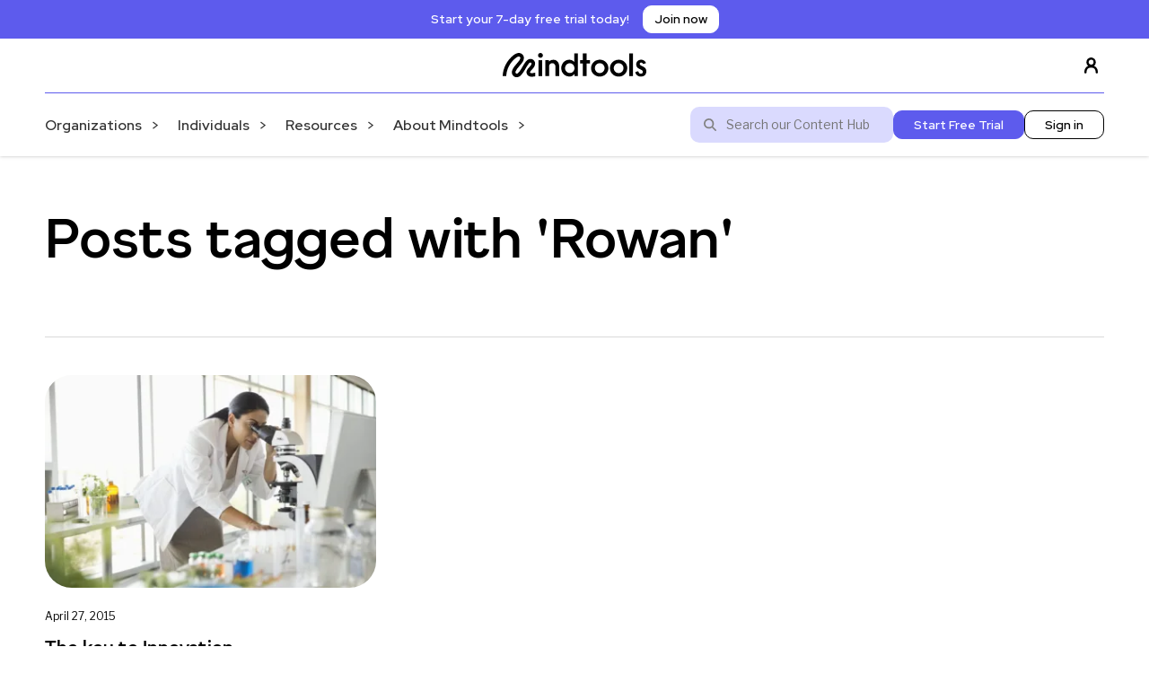

--- FILE ---
content_type: text/html; charset=UTF-8
request_url: https://www.mindtools.com/blog/tag/rowan/
body_size: 13092
content:

<!doctype html>
<!--[if lt IE 9]><html class="no-js no-svg ie lt-ie9 lt-ie8 lt-ie7" lang="en-GB"> <![endif]-->
<!--[if IE 9]><html class="no-js no-svg ie ie9 lt-ie9 lt-ie8" lang="en-GB"> <![endif]-->
<!--[if gt IE 9]><!--><html class="no-js no-svg" lang="en-GB"> <!--<![endif]-->
<head>
    <meta charset="UTF-8" />
    <meta name="description" content="Essential skills for an excellent career">
    <meta http-equiv="Content-Type" content="text/html; charset=UTF-8" />
    <meta http-equiv="X-UA-Compatible" content="IE=edge">
    <meta name="viewport" content="width=device-width, initial-scale=1">
    <link rel="author" href="https://www.mindtools.com/wp-content/themes/mindtools-theme/humans.txt" />
    <link rel="pingback" href="https://www.mindtools.com/xmlrpc.php" />
    <link rel="profile" href="http://gmpg.org/xfn/11">
        <meta name='robots' content='index, follow, max-image-preview:large, max-snippet:-1, max-video-preview:-1' />
	<style>img:is([sizes="auto" i], [sizes^="auto," i]) { contain-intrinsic-size: 3000px 1500px }</style>
	    <!-- Start VWO Common Smartcode -->
    <script data-cfasync="false" nowprocket type='text/javascript'>
        var _vwo_clicks = 10;
    </script>
    <!-- End VWO Common Smartcode -->
        <!-- Start VWO Async SmartCode -->
    <link rel="preconnect" href="https://dev.visualwebsiteoptimizer.com" />
    <script data-cfasync="false" nowprocket type='text/javascript' id='vwoCode'>
        /* Fix: wp-rocket (application/ld+json) */
        window._vwo_code || (function () {
            var account_id=737079,
                version=2.1,
                settings_tolerance=2000,
                library_tolerance=2500,
                use_existing_jquery=false,
                hide_element='body',
                hide_element_style = 'opacity:0 !important;filter:alpha(opacity=0) !important;background:none !important;transition:none !important;',
                /* DO NOT EDIT BELOW THIS LINE */
                f=false,w=window,d=document,v=d.querySelector('#vwoCode'),cK='_vwo_'+account_id+'_settings',cc={};try{var c=JSON.parse(localStorage.getItem('_vwo_'+account_id+'_config'));cc=c&&typeof c==='object'?c:{}}catch(e){}var stT=cc.stT==='session'?w.sessionStorage:w.localStorage;code={use_existing_jquery:function(){return typeof use_existing_jquery!=='undefined'?use_existing_jquery:undefined},library_tolerance:function(){return typeof library_tolerance!=='undefined'?library_tolerance:undefined},settings_tolerance:function(){return cc.sT||settings_tolerance},hide_element_style:function(){return'{'+(cc.hES||hide_element_style)+'}'},hide_element:function(){if(performance.getEntriesByName('first-contentful-paint')[0]){return''}return typeof cc.hE==='string'?cc.hE:hide_element},getVersion:function(){return version},finish:function(e){if(!f){f=true;var t=d.getElementById('_vis_opt_path_hides');if(t)t.parentNode.removeChild(t);if(e)(new Image).src='https://dev.visualwebsiteoptimizer.com/ee.gif?a='+account_id+e}},finished:function(){return f},addScript:function(e){var t=d.createElement('script');t.type='text/javascript';if(e.src){t.src=e.src}else{t.text=e.text}d.getElementsByTagName('head')[0].appendChild(t)},load:function(e,t){var i=this.getSettings(),n=d.createElement('script'),r=this;t=t||{};if(i){n.textContent=i;d.getElementsByTagName('head')[0].appendChild(n);if(!w.VWO||VWO.caE){stT.removeItem(cK);r.load(e)}}else{var o=new XMLHttpRequest;o.open('GET',e,true);o.withCredentials=!t.dSC;o.responseType=t.responseType||'text';o.onload=function(){if(t.onloadCb){return t.onloadCb(o,e)}if(o.status===200||o.status===304){_vwo_code.addScript({text:o.responseText})}else{_vwo_code.finish('&e=loading_failure:'+e)}};o.onerror=function(){if(t.onerrorCb){return t.onerrorCb(e)}_vwo_code.finish('&e=loading_failure:'+e)};o.send()}},getSettings:function(){try{var e=stT.getItem(cK);if(!e){return}e=JSON.parse(e);if(Date.now()>e.e){stT.removeItem(cK);return}return e.s}catch(e){return}},init:function(){if(d.URL.indexOf('__vwo_disable__')>-1)return;var e=this.settings_tolerance();w._vwo_settings_timer=setTimeout(function(){_vwo_code.finish();stT.removeItem(cK)},e);var t;if(this.hide_element()!=='body'){t=d.createElement('style');var i=this.hide_element(),n=i?i+this.hide_element_style():'',r=d.getElementsByTagName('head')[0];t.setAttribute('id','_vis_opt_path_hides');v&&t.setAttribute('nonce',v.nonce);t.setAttribute('type','text/css');if(t.styleSheet)t.styleSheet.cssText=n;else t.appendChild(d.createTextNode(n));r.appendChild(t)}else{t=d.getElementsByTagName('head')[0];var n=d.createElement('div');n.style.cssText='z-index: 2147483647 !important;position: fixed !important;left: 0 !important;top: 0 !important;width: 100% !important;height: 100% !important;background: white !important;';n.setAttribute('id','_vis_opt_path_hides');n.classList.add('_vis_hide_layer');t.parentNode.insertBefore(n,t.nextSibling)}var o='https://dev.visualwebsiteoptimizer.com/j.php?a='+account_id+'&u='+encodeURIComponent(d.URL)+'&vn='+version;if(w.location.search.indexOf('_vwo_xhr')!==-1){this.addScript({src:o})}else{this.load(o+'&x=true')}}};w._vwo_code=code;code.init();})();
    </script>
    <!-- End VWO Async SmartCode -->
    

<!-- Google Tag Manager -->
<script>(function(w,d,s,l,i){w[l]=w[l]||[];w[l].push({'gtm.start': new Date().getTime(),event:'gtm.js'});var f=d.getElementsByTagName(s)[0],j=d.createElement(s),dl=l!='dataLayer'?'&l='+l:'';j.async=true;j.src='https://www.googletagmanager.com/gtm.js?id='+i+dl;f.parentNode.insertBefore(j,f);
})(window,document,'script','dataLayer','GTM-N54ZTVX9');</script>
<!-- End Google Tag Manager -->


<meta name="google-site-verification" content="cXpHYP37vax5kP2KL4hezdgmZNW6bblKvpAxLnB9OGI" />

	<!-- This site is optimized with the Yoast SEO plugin v26.2 - https://yoast.com/wordpress/plugins/seo/ -->
	<title>Rowan Archives - Mindtools</title>
	<link rel="canonical" href="https://www.mindtools.com/blog/tag/rowan/" />
	<meta property="og:locale" content="en_GB" />
	<meta property="og:type" content="article" />
	<meta property="og:title" content="Rowan Archives - Mindtools" />
	<meta property="og:url" content="https://www.mindtools.com/blog/tag/rowan/" />
	<meta property="og:site_name" content="Mindtools" />
	<meta name="twitter:card" content="summary_large_image" />
	<script type="application/ld+json" class="yoast-schema-graph">{"@context":"https://schema.org","@graph":[{"@type":"CollectionPage","@id":"https://www.mindtools.com/blog/tag/rowan/","url":"https://www.mindtools.com/blog/tag/rowan/","name":"Rowan Archives - Mindtools","isPartOf":{"@id":"https://www.mindtools.com/#website"},"primaryImageOfPage":{"@id":"https://www.mindtools.com/blog/tag/rowan/#primaryimage"},"image":{"@id":"https://www.mindtools.com/blog/tag/rowan/#primaryimage"},"thumbnailUrl":"https://www.mindtools.com/wp-content/uploads/legacy/4627/GI_180407776_Hero-Images-scaled.jpg","breadcrumb":{"@id":"https://www.mindtools.com/blog/tag/rowan/#breadcrumb"},"inLanguage":"en-GB"},{"@type":"ImageObject","inLanguage":"en-GB","@id":"https://www.mindtools.com/blog/tag/rowan/#primaryimage","url":"https://www.mindtools.com/wp-content/uploads/legacy/4627/GI_180407776_Hero-Images-scaled.jpg","contentUrl":"https://www.mindtools.com/wp-content/uploads/legacy/4627/GI_180407776_Hero-Images-scaled.jpg","width":2560,"height":1707},{"@type":"BreadcrumbList","@id":"https://www.mindtools.com/blog/tag/rowan/#breadcrumb","itemListElement":[{"@type":"ListItem","position":1,"name":"Home","item":"https://www.mindtools.com/"},{"@type":"ListItem","position":2,"name":"Rowan"}]},{"@type":"WebSite","@id":"https://www.mindtools.com/#website","url":"https://www.mindtools.com/","name":"Mindtools","description":"Essential skills for an excellent career","publisher":{"@id":"https://www.mindtools.com/#organization"},"potentialAction":[{"@type":"SearchAction","target":{"@type":"EntryPoint","urlTemplate":"https://www.mindtools.com/search-results?start=1&search={search_term_string}"},"query-input":{"@type":"PropertyValueSpecification","valueRequired":true,"valueName":"search_term_string"}}],"inLanguage":"en-GB"},{"@type":"Organization","@id":"https://www.mindtools.com/#organization","name":"Mindtools","url":"https://www.mindtools.com/","logo":{"@type":"ImageObject","inLanguage":"en-GB","@id":"https://www.mindtools.com/#/schema/logo/image/","url":"https://www.mindtools.com/wp-content/uploads/2024/10/Mindtools-logo-Black.svg","contentUrl":"https://www.mindtools.com/wp-content/uploads/2024/10/Mindtools-logo-Black.svg","width":160,"height":28,"caption":"Mindtools"},"image":{"@id":"https://www.mindtools.com/#/schema/logo/image/"}}]}</script>
	<!-- / Yoast SEO plugin. -->


<link rel='dns-prefetch' href='//www.mindtools.com' />
<script type="text/javascript">
/* <![CDATA[ */
window._wpemojiSettings = {"baseUrl":"https:\/\/s.w.org\/images\/core\/emoji\/16.0.1\/72x72\/","ext":".png","svgUrl":"https:\/\/s.w.org\/images\/core\/emoji\/16.0.1\/svg\/","svgExt":".svg","source":{"concatemoji":"https:\/\/www.mindtools.com\/wp-includes\/js\/wp-emoji-release.min.js?ver=6.8.3"}};
/*! This file is auto-generated */
!function(s,n){var o,i,e;function c(e){try{var t={supportTests:e,timestamp:(new Date).valueOf()};sessionStorage.setItem(o,JSON.stringify(t))}catch(e){}}function p(e,t,n){e.clearRect(0,0,e.canvas.width,e.canvas.height),e.fillText(t,0,0);var t=new Uint32Array(e.getImageData(0,0,e.canvas.width,e.canvas.height).data),a=(e.clearRect(0,0,e.canvas.width,e.canvas.height),e.fillText(n,0,0),new Uint32Array(e.getImageData(0,0,e.canvas.width,e.canvas.height).data));return t.every(function(e,t){return e===a[t]})}function u(e,t){e.clearRect(0,0,e.canvas.width,e.canvas.height),e.fillText(t,0,0);for(var n=e.getImageData(16,16,1,1),a=0;a<n.data.length;a++)if(0!==n.data[a])return!1;return!0}function f(e,t,n,a){switch(t){case"flag":return n(e,"\ud83c\udff3\ufe0f\u200d\u26a7\ufe0f","\ud83c\udff3\ufe0f\u200b\u26a7\ufe0f")?!1:!n(e,"\ud83c\udde8\ud83c\uddf6","\ud83c\udde8\u200b\ud83c\uddf6")&&!n(e,"\ud83c\udff4\udb40\udc67\udb40\udc62\udb40\udc65\udb40\udc6e\udb40\udc67\udb40\udc7f","\ud83c\udff4\u200b\udb40\udc67\u200b\udb40\udc62\u200b\udb40\udc65\u200b\udb40\udc6e\u200b\udb40\udc67\u200b\udb40\udc7f");case"emoji":return!a(e,"\ud83e\udedf")}return!1}function g(e,t,n,a){var r="undefined"!=typeof WorkerGlobalScope&&self instanceof WorkerGlobalScope?new OffscreenCanvas(300,150):s.createElement("canvas"),o=r.getContext("2d",{willReadFrequently:!0}),i=(o.textBaseline="top",o.font="600 32px Arial",{});return e.forEach(function(e){i[e]=t(o,e,n,a)}),i}function t(e){var t=s.createElement("script");t.src=e,t.defer=!0,s.head.appendChild(t)}"undefined"!=typeof Promise&&(o="wpEmojiSettingsSupports",i=["flag","emoji"],n.supports={everything:!0,everythingExceptFlag:!0},e=new Promise(function(e){s.addEventListener("DOMContentLoaded",e,{once:!0})}),new Promise(function(t){var n=function(){try{var e=JSON.parse(sessionStorage.getItem(o));if("object"==typeof e&&"number"==typeof e.timestamp&&(new Date).valueOf()<e.timestamp+604800&&"object"==typeof e.supportTests)return e.supportTests}catch(e){}return null}();if(!n){if("undefined"!=typeof Worker&&"undefined"!=typeof OffscreenCanvas&&"undefined"!=typeof URL&&URL.createObjectURL&&"undefined"!=typeof Blob)try{var e="postMessage("+g.toString()+"("+[JSON.stringify(i),f.toString(),p.toString(),u.toString()].join(",")+"));",a=new Blob([e],{type:"text/javascript"}),r=new Worker(URL.createObjectURL(a),{name:"wpTestEmojiSupports"});return void(r.onmessage=function(e){c(n=e.data),r.terminate(),t(n)})}catch(e){}c(n=g(i,f,p,u))}t(n)}).then(function(e){for(var t in e)n.supports[t]=e[t],n.supports.everything=n.supports.everything&&n.supports[t],"flag"!==t&&(n.supports.everythingExceptFlag=n.supports.everythingExceptFlag&&n.supports[t]);n.supports.everythingExceptFlag=n.supports.everythingExceptFlag&&!n.supports.flag,n.DOMReady=!1,n.readyCallback=function(){n.DOMReady=!0}}).then(function(){return e}).then(function(){var e;n.supports.everything||(n.readyCallback(),(e=n.source||{}).concatemoji?t(e.concatemoji):e.wpemoji&&e.twemoji&&(t(e.twemoji),t(e.wpemoji)))}))}((window,document),window._wpemojiSettings);
/* ]]> */
</script>
<link rel='stylesheet' id='bb_theme-css' href='https://www.mindtools.com/wp-content/themes/mindtools-theme/build/frontend/style.css?ver=0.261' type='text/css' media='all' />
<style id='bb-blocks-button-block-style-inline-css' type='text/css'>


</style>
<style id='bb-blocks-buttons-block-style-inline-css' type='text/css'>


</style>
<style id='wp-emoji-styles-inline-css' type='text/css'>

	img.wp-smiley, img.emoji {
		display: inline !important;
		border: none !important;
		box-shadow: none !important;
		height: 1em !important;
		width: 1em !important;
		margin: 0 0.07em !important;
		vertical-align: -0.1em !important;
		background: none !important;
		padding: 0 !important;
	}
</style>
<link rel='stylesheet' id='wp-block-library-css' href='https://www.mindtools.com/wp-includes/css/dist/block-library/style.min.css?ver=6.8.3' type='text/css' media='all' />
<style id='bb-blocks-b2b-b2c-block-style-inline-css' type='text/css'>


</style>
<style id='bb-blocks-card-block-style-inline-css' type='text/css'>


</style>
<style id='bb-blocks-card-carousel-style-inline-css' type='text/css'>


</style>
<style id='bb-blocks-cards-block-style-inline-css' type='text/css'>


</style>
<style id='bb-blocks-column-block-style-inline-css' type='text/css'>


</style>
<style id='bb-blocks-columns-block-style-inline-css' type='text/css'>


</style>
<style id='bb-blocks-container-block-style-inline-css' type='text/css'>


</style>
<style id='bb-blocks-faq-block-style-inline-css' type='text/css'>


</style>
<style id='bb-blocks-faqs-block-style-inline-css' type='text/css'>


</style>
<style id='bb-blocks-hero-block-style-inline-css' type='text/css'>


</style>
<style id='bb-blocks-newsletter-block-style-inline-css' type='text/css'>


</style>
<style id='bb-blocks-pardot-block-style-inline-css' type='text/css'>


</style>
<style id='bb-blocks-posts-block-style-inline-css' type='text/css'>
.bb-posts-block__cards{display:flex;flex-wrap:wrap;gap:24px}.bb-posts-block__card{display:flex;flex-direction:column;gap:8px;min-width:280px;width:calc(25% - 24px)}.bb-posts-block__card__thumbnail{display:block;text-decoration:none}.bb-posts-block__card__thumbnail img{aspect-ratio:16/9;-o-object-fit:cover;object-fit:cover;-o-object-position:center;object-position:center}.bb-posts-block__card__title{font-weight:700;text-decoration:none}.bb-posts-block__button{margin:25px 0;text-align:center}.bb-block-wrapper--has-background-colour .bb-posts-block__text{padding:60px}.bb-block-wrapper--full-width .bb-posts-block{max-width:1200px}

</style>
<style id='bb-blocks-search-box-style-inline-css' type='text/css'>


</style>
<style id='bb-blocks-video-block-style-inline-css' type='text/css'>


</style>
<style id='filebird-block-filebird-gallery-style-inline-css' type='text/css'>
ul.filebird-block-filebird-gallery{margin:auto!important;padding:0!important;width:100%}ul.filebird-block-filebird-gallery.layout-grid{display:grid;grid-gap:20px;align-items:stretch;grid-template-columns:repeat(var(--columns),1fr);justify-items:stretch}ul.filebird-block-filebird-gallery.layout-grid li img{border:1px solid #ccc;box-shadow:2px 2px 6px 0 rgba(0,0,0,.3);height:100%;max-width:100%;-o-object-fit:cover;object-fit:cover;width:100%}ul.filebird-block-filebird-gallery.layout-masonry{-moz-column-count:var(--columns);-moz-column-gap:var(--space);column-gap:var(--space);-moz-column-width:var(--min-width);columns:var(--min-width) var(--columns);display:block;overflow:auto}ul.filebird-block-filebird-gallery.layout-masonry li{margin-bottom:var(--space)}ul.filebird-block-filebird-gallery li{list-style:none}ul.filebird-block-filebird-gallery li figure{height:100%;margin:0;padding:0;position:relative;width:100%}ul.filebird-block-filebird-gallery li figure figcaption{background:linear-gradient(0deg,rgba(0,0,0,.7),rgba(0,0,0,.3) 70%,transparent);bottom:0;box-sizing:border-box;color:#fff;font-size:.8em;margin:0;max-height:100%;overflow:auto;padding:3em .77em .7em;position:absolute;text-align:center;width:100%;z-index:2}ul.filebird-block-filebird-gallery li figure figcaption a{color:inherit}

</style>
<style id='global-styles-inline-css' type='text/css'>
:root{--wp--preset--aspect-ratio--square: 1;--wp--preset--aspect-ratio--4-3: 4/3;--wp--preset--aspect-ratio--3-4: 3/4;--wp--preset--aspect-ratio--3-2: 3/2;--wp--preset--aspect-ratio--2-3: 2/3;--wp--preset--aspect-ratio--16-9: 16/9;--wp--preset--aspect-ratio--9-16: 9/16;--wp--preset--color--black: #000000;--wp--preset--color--cyan-bluish-gray: #abb8c3;--wp--preset--color--white: #ffffff;--wp--preset--color--pale-pink: #f78da7;--wp--preset--color--vivid-red: #cf2e2e;--wp--preset--color--luminous-vivid-orange: #ff6900;--wp--preset--color--luminous-vivid-amber: #fcb900;--wp--preset--color--light-green-cyan: #7bdcb5;--wp--preset--color--vivid-green-cyan: #00d084;--wp--preset--color--pale-cyan-blue: #8ed1fc;--wp--preset--color--vivid-cyan-blue: #0693e3;--wp--preset--color--vivid-purple: #9b51e0;--wp--preset--gradient--vivid-cyan-blue-to-vivid-purple: linear-gradient(135deg,rgba(6,147,227,1) 0%,rgb(155,81,224) 100%);--wp--preset--gradient--light-green-cyan-to-vivid-green-cyan: linear-gradient(135deg,rgb(122,220,180) 0%,rgb(0,208,130) 100%);--wp--preset--gradient--luminous-vivid-amber-to-luminous-vivid-orange: linear-gradient(135deg,rgba(252,185,0,1) 0%,rgba(255,105,0,1) 100%);--wp--preset--gradient--luminous-vivid-orange-to-vivid-red: linear-gradient(135deg,rgba(255,105,0,1) 0%,rgb(207,46,46) 100%);--wp--preset--gradient--very-light-gray-to-cyan-bluish-gray: linear-gradient(135deg,rgb(238,238,238) 0%,rgb(169,184,195) 100%);--wp--preset--gradient--cool-to-warm-spectrum: linear-gradient(135deg,rgb(74,234,220) 0%,rgb(151,120,209) 20%,rgb(207,42,186) 40%,rgb(238,44,130) 60%,rgb(251,105,98) 80%,rgb(254,248,76) 100%);--wp--preset--gradient--blush-light-purple: linear-gradient(135deg,rgb(255,206,236) 0%,rgb(152,150,240) 100%);--wp--preset--gradient--blush-bordeaux: linear-gradient(135deg,rgb(254,205,165) 0%,rgb(254,45,45) 50%,rgb(107,0,62) 100%);--wp--preset--gradient--luminous-dusk: linear-gradient(135deg,rgb(255,203,112) 0%,rgb(199,81,192) 50%,rgb(65,88,208) 100%);--wp--preset--gradient--pale-ocean: linear-gradient(135deg,rgb(255,245,203) 0%,rgb(182,227,212) 50%,rgb(51,167,181) 100%);--wp--preset--gradient--electric-grass: linear-gradient(135deg,rgb(202,248,128) 0%,rgb(113,206,126) 100%);--wp--preset--gradient--midnight: linear-gradient(135deg,rgb(2,3,129) 0%,rgb(40,116,252) 100%);--wp--preset--font-size--small: 13px;--wp--preset--font-size--medium: 20px;--wp--preset--font-size--large: 36px;--wp--preset--font-size--x-large: 42px;--wp--preset--spacing--20: 0.44rem;--wp--preset--spacing--30: 0.67rem;--wp--preset--spacing--40: 1rem;--wp--preset--spacing--50: 1.5rem;--wp--preset--spacing--60: 2.25rem;--wp--preset--spacing--70: 3.38rem;--wp--preset--spacing--80: 5.06rem;--wp--preset--shadow--natural: 6px 6px 9px rgba(0, 0, 0, 0.2);--wp--preset--shadow--deep: 12px 12px 50px rgba(0, 0, 0, 0.4);--wp--preset--shadow--sharp: 6px 6px 0px rgba(0, 0, 0, 0.2);--wp--preset--shadow--outlined: 6px 6px 0px -3px rgba(255, 255, 255, 1), 6px 6px rgba(0, 0, 0, 1);--wp--preset--shadow--crisp: 6px 6px 0px rgba(0, 0, 0, 1);}:where(body) { margin: 0; }.wp-site-blocks > .alignleft { float: left; margin-right: 2em; }.wp-site-blocks > .alignright { float: right; margin-left: 2em; }.wp-site-blocks > .aligncenter { justify-content: center; margin-left: auto; margin-right: auto; }:where(.is-layout-flex){gap: 0.5em;}:where(.is-layout-grid){gap: 0.5em;}.is-layout-flow > .alignleft{float: left;margin-inline-start: 0;margin-inline-end: 2em;}.is-layout-flow > .alignright{float: right;margin-inline-start: 2em;margin-inline-end: 0;}.is-layout-flow > .aligncenter{margin-left: auto !important;margin-right: auto !important;}.is-layout-constrained > .alignleft{float: left;margin-inline-start: 0;margin-inline-end: 2em;}.is-layout-constrained > .alignright{float: right;margin-inline-start: 2em;margin-inline-end: 0;}.is-layout-constrained > .aligncenter{margin-left: auto !important;margin-right: auto !important;}.is-layout-constrained > :where(:not(.alignleft):not(.alignright):not(.alignfull)){margin-left: auto !important;margin-right: auto !important;}body .is-layout-flex{display: flex;}.is-layout-flex{flex-wrap: wrap;align-items: center;}.is-layout-flex > :is(*, div){margin: 0;}body .is-layout-grid{display: grid;}.is-layout-grid > :is(*, div){margin: 0;}body{padding-top: 0px;padding-right: 0px;padding-bottom: 0px;padding-left: 0px;}a:where(:not(.wp-element-button)){text-decoration: underline;}:root :where(.wp-element-button, .wp-block-button__link){background-color: #32373c;border-width: 0;color: #fff;font-family: inherit;font-size: inherit;line-height: inherit;padding: calc(0.667em + 2px) calc(1.333em + 2px);text-decoration: none;}.has-black-color{color: var(--wp--preset--color--black) !important;}.has-cyan-bluish-gray-color{color: var(--wp--preset--color--cyan-bluish-gray) !important;}.has-white-color{color: var(--wp--preset--color--white) !important;}.has-pale-pink-color{color: var(--wp--preset--color--pale-pink) !important;}.has-vivid-red-color{color: var(--wp--preset--color--vivid-red) !important;}.has-luminous-vivid-orange-color{color: var(--wp--preset--color--luminous-vivid-orange) !important;}.has-luminous-vivid-amber-color{color: var(--wp--preset--color--luminous-vivid-amber) !important;}.has-light-green-cyan-color{color: var(--wp--preset--color--light-green-cyan) !important;}.has-vivid-green-cyan-color{color: var(--wp--preset--color--vivid-green-cyan) !important;}.has-pale-cyan-blue-color{color: var(--wp--preset--color--pale-cyan-blue) !important;}.has-vivid-cyan-blue-color{color: var(--wp--preset--color--vivid-cyan-blue) !important;}.has-vivid-purple-color{color: var(--wp--preset--color--vivid-purple) !important;}.has-black-background-color{background-color: var(--wp--preset--color--black) !important;}.has-cyan-bluish-gray-background-color{background-color: var(--wp--preset--color--cyan-bluish-gray) !important;}.has-white-background-color{background-color: var(--wp--preset--color--white) !important;}.has-pale-pink-background-color{background-color: var(--wp--preset--color--pale-pink) !important;}.has-vivid-red-background-color{background-color: var(--wp--preset--color--vivid-red) !important;}.has-luminous-vivid-orange-background-color{background-color: var(--wp--preset--color--luminous-vivid-orange) !important;}.has-luminous-vivid-amber-background-color{background-color: var(--wp--preset--color--luminous-vivid-amber) !important;}.has-light-green-cyan-background-color{background-color: var(--wp--preset--color--light-green-cyan) !important;}.has-vivid-green-cyan-background-color{background-color: var(--wp--preset--color--vivid-green-cyan) !important;}.has-pale-cyan-blue-background-color{background-color: var(--wp--preset--color--pale-cyan-blue) !important;}.has-vivid-cyan-blue-background-color{background-color: var(--wp--preset--color--vivid-cyan-blue) !important;}.has-vivid-purple-background-color{background-color: var(--wp--preset--color--vivid-purple) !important;}.has-black-border-color{border-color: var(--wp--preset--color--black) !important;}.has-cyan-bluish-gray-border-color{border-color: var(--wp--preset--color--cyan-bluish-gray) !important;}.has-white-border-color{border-color: var(--wp--preset--color--white) !important;}.has-pale-pink-border-color{border-color: var(--wp--preset--color--pale-pink) !important;}.has-vivid-red-border-color{border-color: var(--wp--preset--color--vivid-red) !important;}.has-luminous-vivid-orange-border-color{border-color: var(--wp--preset--color--luminous-vivid-orange) !important;}.has-luminous-vivid-amber-border-color{border-color: var(--wp--preset--color--luminous-vivid-amber) !important;}.has-light-green-cyan-border-color{border-color: var(--wp--preset--color--light-green-cyan) !important;}.has-vivid-green-cyan-border-color{border-color: var(--wp--preset--color--vivid-green-cyan) !important;}.has-pale-cyan-blue-border-color{border-color: var(--wp--preset--color--pale-cyan-blue) !important;}.has-vivid-cyan-blue-border-color{border-color: var(--wp--preset--color--vivid-cyan-blue) !important;}.has-vivid-purple-border-color{border-color: var(--wp--preset--color--vivid-purple) !important;}.has-vivid-cyan-blue-to-vivid-purple-gradient-background{background: var(--wp--preset--gradient--vivid-cyan-blue-to-vivid-purple) !important;}.has-light-green-cyan-to-vivid-green-cyan-gradient-background{background: var(--wp--preset--gradient--light-green-cyan-to-vivid-green-cyan) !important;}.has-luminous-vivid-amber-to-luminous-vivid-orange-gradient-background{background: var(--wp--preset--gradient--luminous-vivid-amber-to-luminous-vivid-orange) !important;}.has-luminous-vivid-orange-to-vivid-red-gradient-background{background: var(--wp--preset--gradient--luminous-vivid-orange-to-vivid-red) !important;}.has-very-light-gray-to-cyan-bluish-gray-gradient-background{background: var(--wp--preset--gradient--very-light-gray-to-cyan-bluish-gray) !important;}.has-cool-to-warm-spectrum-gradient-background{background: var(--wp--preset--gradient--cool-to-warm-spectrum) !important;}.has-blush-light-purple-gradient-background{background: var(--wp--preset--gradient--blush-light-purple) !important;}.has-blush-bordeaux-gradient-background{background: var(--wp--preset--gradient--blush-bordeaux) !important;}.has-luminous-dusk-gradient-background{background: var(--wp--preset--gradient--luminous-dusk) !important;}.has-pale-ocean-gradient-background{background: var(--wp--preset--gradient--pale-ocean) !important;}.has-electric-grass-gradient-background{background: var(--wp--preset--gradient--electric-grass) !important;}.has-midnight-gradient-background{background: var(--wp--preset--gradient--midnight) !important;}.has-small-font-size{font-size: var(--wp--preset--font-size--small) !important;}.has-medium-font-size{font-size: var(--wp--preset--font-size--medium) !important;}.has-large-font-size{font-size: var(--wp--preset--font-size--large) !important;}.has-x-large-font-size{font-size: var(--wp--preset--font-size--x-large) !important;}
:where(.wp-block-post-template.is-layout-flex){gap: 1.25em;}:where(.wp-block-post-template.is-layout-grid){gap: 1.25em;}
:where(.wp-block-columns.is-layout-flex){gap: 2em;}:where(.wp-block-columns.is-layout-grid){gap: 2em;}
:root :where(.wp-block-pullquote){font-size: 1.5em;line-height: 1.6;}
</style>
<script type="text/javascript" src="https://www.mindtools.com/wp-content/themes/mindtools-theme/build/frontend/app.bundle.js?ver=0.261" id="bb_theme-js"></script>
<script type="text/javascript" src="https://www.mindtools.com/wp-content/themes/mindtools-theme/build/frontend/legacy.js?ver=0.261" id="bb_theme_legacy-js"></script>
<link rel="https://api.w.org/" href="https://www.mindtools.com/wp-json/" /><link rel="alternate" title="JSON" type="application/json" href="https://www.mindtools.com/wp-json/wp/v2/tags/515" /><link rel="EditURI" type="application/rsd+xml" title="RSD" href="https://www.mindtools.com/xmlrpc.php?rsd" />
<style>
  .google-auto-placed, .adsbygoogle {
    max-width: calc(100vw - 60px);
	overflow: hidden;
  }
</style>
<link rel="icon" href="https://www.mindtools.com/wp-content/uploads/2024/10/cropped-favicon-13-32x32.png" sizes="32x32" />
<link rel="icon" href="https://www.mindtools.com/wp-content/uploads/2024/10/cropped-favicon-13-192x192.png" sizes="192x192" />
<link rel="apple-touch-icon" href="https://www.mindtools.com/wp-content/uploads/2024/10/cropped-favicon-13-180x180.png" />
<meta name="msapplication-TileImage" content="https://www.mindtools.com/wp-content/uploads/2024/10/cropped-favicon-13-270x270.png" />


                      
    <link rel="preconnect" href="https://fonts.googleapis.com">
    <link rel="preconnect" href="https://fonts.gstatic.com" crossorigin>
    <link href="https://fonts.googleapis.com/css2?family=Montserrat:ital,wght@0,100..900;1,100..900&display=swap" rel="stylesheet">
    
      </head>

  <body class="woocommerce-block-theme-has-button-styles post-type- post-" data-template="base.twig">
    
        <p>
                  <div class="bb-halo bb-halo--sticky" style="
                    background-color: #5D5BED; 
                    --halo-bg-colour: #5D5BED; 
                    --halo-text-colour: #ffffff;
                    --halo-cta-bg-colour: #ffffff; 
                    --halo-cta-text-colour: #000000;
                  ">
                        <span>Start your 7-day free trial today!
</span><a
                          href="https://www.mindtools.com/signup"
                          id="halo_cta_discount"
                          class="halo__button bb-button bb-button--small"
                        >Join now</a>
                    </div>
                    </p>
    <a class="skip-link screen-reader-text" href="#content">Skip to content</a>
<header class="header bb-container" >
            <div class="bb-header bb-container__content">
            <div class="bb-header__left">

                            <div class="bb-header__burger">
                  <button aria-label="Open the main menu" class="bb-header__burger__button js-burger">
                    <div class="bb-header__burger__button__patty"></div>
                    <div class="bb-header__burger__button__patty"></div>
                    <div class="bb-header__burger__button__patty"></div>
                  </button>
              </div>

              <div class="bb-header__logo">
                <a href="https://www.mindtools.com" aria-label="Link to the homepage" rel="home">
                                    <img
                        src="https://www.mindtools.com/wp-content/uploads/2024/10/Mindtools-logo-Black.svg"
                        alt="Mindtools Logo"
                        srcset="https://www.mindtools.com/wp-content/uploads/2024/10/Mindtools-logo-Black.svg 1x,
                        https://www.mindtools.com/wp-content/uploads/2024/10/Mindtools-logo-Black.svg 2x,
                        https://www.mindtools.com/wp-content/uploads/2024/10/Mindtools-logo-Black.svg 3x,
                        https://www.mindtools.com/wp-content/uploads/2024/10/Mindtools-logo-Black.svg 4x"
                    >
                                </a>
              </div>

              <a class="bb-profile desktop" href="https://members.mindtools.com/login" target="_blank">
                    <svg width="24" height="24" viewBox="0 0 15 15" fill="none" xmlns="http://www.w3.org/2000/svg"><g id="SVGRepo_bgCarrier" stroke-width="0"></g><g id="SVGRepo_tracerCarrier" stroke-linecap="round" stroke-linejoin="round"></g><g id="SVGRepo_iconCarrier"> <path fill-rule="evenodd" clip-rule="evenodd" d="M7.5 0.875C5.49797 0.875 3.875 2.49797 3.875 4.5C3.875 6.15288 4.98124 7.54738 6.49373 7.98351C5.2997 8.12901 4.27557 8.55134 3.50407 9.31167C2.52216 10.2794 2.02502 11.72 2.02502 13.5999C2.02502 13.8623 2.23769 14.0749 2.50002 14.0749C2.76236 14.0749 2.97502 13.8623 2.97502 13.5999C2.97502 11.8799 3.42786 10.7206 4.17091 9.9883C4.91536 9.25463 6.02674 8.87499 7.49995 8.87499C8.97317 8.87499 10.0846 9.25463 10.8291 9.98831C11.5721 10.7206 12.025 11.8799 12.025 13.5999C12.025 13.8623 12.2376 14.0749 12.5 14.0749C12.7623 14.075 12.975 13.8623 12.975 13.6C12.975 11.72 12.4778 10.2794 11.4959 9.31166C10.7244 8.55135 9.70025 8.12903 8.50625 7.98352C10.0187 7.5474 11.125 6.15289 11.125 4.5C11.125 2.49797 9.50203 0.875 7.5 0.875ZM4.825 4.5C4.825 3.02264 6.02264 1.825 7.5 1.825C8.97736 1.825 10.175 3.02264 10.175 4.5C10.175 5.97736 8.97736 7.175 7.5 7.175C6.02264 7.175 4.825 5.97736 4.825 4.5Z" fill="black" stroke="black" stroke-width="1"></path> </g></svg>
                  </a>
            </div>

            <div class="bb-header__right js-burger-filling">

                <button aria-label="Close the main menu" class="bb-header__burger__button bb-header__burger__button--close js-burger bb-button bb-button--small bb-button--no-min-width">
                  <svg width="20" height="21" viewBox="0 0 20 21" fill="none" xmlns="http://www.w3.org/2000/svg">
                  <rect x="2.39868" y="0.880859" width="24" height="2.5" transform="rotate(45 2.39868 0.880859)" fill="white"/>
                  <rect x="0.630859" y="18.2515" width="24" height="2.5" transform="rotate(-45 0.630859 18.2515)" fill="white"/>
                  </svg>
                </button>

                                    <img
                        class="bb-header__burger__logo"
                        alt="Mindtools Logo"
                        src="https://mindtools.wpenginepowered.com/wp-content/uploads/2025/09/Mindtools-logo-white-mobile.png"
                        srcset="https://www.mindtools.com/wp-content/uploads/external/6b97c2dce27f7c9231c75d973f9ee716@1x.png 1x,
                        https://www.mindtools.com/wp-content/uploads/external/6b97c2dce27f7c9231c75d973f9ee716@2x.png 2x,
                        https://www.mindtools.com/wp-content/uploads/external/6b97c2dce27f7c9231c75d973f9ee716@3x.png 3x,
                        https://www.mindtools.com/wp-content/uploads/external/6b97c2dce27f7c9231c75d973f9ee716@4x.png 4x"
                    >
                
                                                  <div>
                  <a class="bb-search-header-toggle" href="/search-results">
                    <svg width="24" height="24" viewBox="0 0 24 24" fill="none" xmlns="http://www.w3.org/2000/svg"> <g clip-path="url(#clip0_2313_2264)"> <path d="M19.5 9.75C19.5 11.9016 18.8016 13.8891 17.625 15.5016L23.5594 21.4406C24.1453 22.0266 24.1453 22.9781 23.5594 23.5641C22.9734 24.15 22.0219 24.15 21.4359 23.5641L15.5016 17.625C13.8891 18.8062 11.9016 19.5 9.75 19.5C4.36406 19.5 0 15.1359 0 9.75C0 4.36406 4.36406 0 9.75 0C15.1359 0 19.5 4.36406 19.5 9.75ZM9.75 16.5C10.6364 16.5 11.5142 16.3254 12.3331 15.9862C13.1521 15.647 13.8962 15.1498 14.523 14.523C15.1498 13.8962 15.647 13.1521 15.9862 12.3331C16.3254 11.5142 16.5 10.6364 16.5 9.75C16.5 8.86358 16.3254 7.98583 15.9862 7.16689C15.647 6.34794 15.1498 5.60382 14.523 4.97703C13.8962 4.35023 13.1521 3.85303 12.3331 3.51381C11.5142 3.17459 10.6364 3 9.75 3C8.86358 3 7.98583 3.17459 7.16689 3.51381C6.34794 3.85303 5.60382 4.35023 4.97703 4.97703C4.35023 5.60382 3.85303 6.34794 3.51381 7.16689C3.17459 7.98583 3 8.86358 3 9.75C3 10.6364 3.17459 11.5142 3.51381 12.3331C3.85303 13.1521 4.35023 13.8962 4.97703 14.523C5.60382 15.1498 6.34794 15.647 7.16689 15.9862C7.98583 16.3254 8.86358 16.5 9.75 16.5Z" fill=""></path> </g> <defs> <clipPath id="clip0_2313_2264"> <rect width="24" height="24" fill="white"></rect> </clipPath> </defs> </svg>
                  </a>
                  <a class="bb-profile" href="https://members.mindtools.com/login" target="_blank">
                    <svg width="24" height="24" viewBox="0 0 15 15" fill="none" xmlns="http://www.w3.org/2000/svg"><g id="SVGRepo_bgCarrier" stroke-width="0"></g><g id="SVGRepo_tracerCarrier" stroke-linecap="round" stroke-linejoin="round"></g><g id="SVGRepo_iconCarrier"> <path fill-rule="evenodd" clip-rule="evenodd" d="M7.5 0.875C5.49797 0.875 3.875 2.49797 3.875 4.5C3.875 6.15288 4.98124 7.54738 6.49373 7.98351C5.2997 8.12901 4.27557 8.55134 3.50407 9.31167C2.52216 10.2794 2.02502 11.72 2.02502 13.5999C2.02502 13.8623 2.23769 14.0749 2.50002 14.0749C2.76236 14.0749 2.97502 13.8623 2.97502 13.5999C2.97502 11.8799 3.42786 10.7206 4.17091 9.9883C4.91536 9.25463 6.02674 8.87499 7.49995 8.87499C8.97317 8.87499 10.0846 9.25463 10.8291 9.98831C11.5721 10.7206 12.025 11.8799 12.025 13.5999C12.025 13.8623 12.2376 14.0749 12.5 14.0749C12.7623 14.075 12.975 13.8623 12.975 13.6C12.975 11.72 12.4778 10.2794 11.4959 9.31166C10.7244 8.55135 9.70025 8.12903 8.50625 7.98352C10.0187 7.5474 11.125 6.15289 11.125 4.5C11.125 2.49797 9.50203 0.875 7.5 0.875ZM4.825 4.5C4.825 3.02264 6.02264 1.825 7.5 1.825C8.97736 1.825 10.175 3.02264 10.175 4.5C10.175 5.97736 8.97736 7.175 7.5 7.175C6.02264 7.175 4.825 5.97736 4.825 4.5Z" fill="white" stroke="white" stroke-width="1"></path> </g></svg>
                  </a>
                  </div>
                
                <nav class="bb-primary-menu" role="navigation">
                    <div class="bb-search-header">
                      <div class="bb-primary-menu__mobile-search">
                          <bb-search class="bb-search" data-tracking="header-search-mobile">
                            <form action="/" method="GET">
                              <span class="bb-search__clear"></span>
                                                                <input type="text" name="s" placeholder="Search our Content Hub" autocomplete="off">
                                                            <input class="bb-search__tracking-input" type="hidden" name="id" value="header-search-mobile">
                            </form>
                            <div class="bb-search__suggestions">
                            </div>
                          </bb-search> 
                      </div>
                    </div>
                      <ul class="bb-unstyled no_split_into_columns">
      <li class="menu-item menu-item-type-post_type menu-item-object-page menu-item-has-children menu-item-61700 ">
              <a target="_self"  href="https://www.mindtools.com/organizations/">
          Organizations

                    <button type="button" class="js-expander"></button>
                  </a>
      
                      <ul class="bb-unstyled no_split_into_columns">
      <li class="menu-item menu-item-type-post_type menu-item-object-page menu-item-60832 ">
              <a target="_self"  href="https://www.mindtools.com/organizations/manager-skills-assessment/">
          Manager Skills Assessment

                  </a>
      
            
    </li>
      <li class="menu-item menu-item-type-post_type menu-item-object-page menu-item-60834 ">
              <a target="_self"  href="https://www.mindtools.com/organizations/manager-skill-builder/">
          Manager Skill Builder

                  </a>
      
            
    </li>
      <li class="menu-item menu-item-type-post_type menu-item-object-page menu-item-60829 ">
              <a target="_self"  href="https://www.mindtools.com/organizations/ask-m-coach/">
          Ask M: Coach

                  </a>
      
            
    </li>
      <li class="menu-item menu-item-type-post_type menu-item-object-page menu-item-60833 ">
              <a target="_self"  href="https://www.mindtools.com/organizations/ai-skills-practice/">
          AI Skills Practice

                  </a>
      
            
    </li>
      <li class="menu-item menu-item-type-post_type menu-item-object-page menu-item-60828 ">
              <a target="_self"  href="https://www.mindtools.com/organizations/content-hub/">
          Content Hub

                  </a>
      
            
    </li>
      <li class="menu-item menu-item-type-post_type menu-item-object-page menu-item-60830 ">
              <a target="_self"  href="https://www.mindtools.com/organizations/workshops/">
          Workshops

                  </a>
      
            
    </li>
      <li class="menu-item menu-item-type-post_type menu-item-object-page menu-item-60831 ">
              <a target="_self"  href="https://www.mindtools.com/organizations/off-the-shelf/">
          Off the Shelf

                  </a>
      
            
    </li>
      <li class="menu-item menu-item-type-post_type menu-item-object-page menu-item-46581 ">
              <a target="_self"  href="https://www.mindtools.com/organizations/analyst-insights/">
          Insights and Analyst Services

                  </a>
      
            
    </li>
      <li class="menu-item menu-item-type-post_type menu-item-object-page menu-item-60754 ">
              <a target="_self"  href="https://www.mindtools.com/organizations/custom-elearning/">
          Custom Learning

                  </a>
      
            
    </li>
      <li class="menu-item menu-item-type-custom menu-item-object-custom menu-item-43962 ">
              <a target="_self"  href="/organizations/client-stories/">
          Client Stories

                  </a>
      
            
    </li>
      <li class="menu-item menu-item-type-post_type menu-item-object-page menu-item-43961 ">
              <a target="_self"  href="https://www.mindtools.com/organizations/onboarding-support/">
          Onboarding &amp; Support

                  </a>
      
            
    </li>
    </ul>
      
    </li>
      <li class="menu-item menu-item-type-post_type menu-item-object-page menu-item-has-children menu-item-46590 ">
              <a target="_self"  href="https://www.mindtools.com/individuals/">
          Individuals

                    <button type="button" class="js-expander"></button>
                  </a>
      
                      <ul class="bb-unstyled no_split_into_columns">
      <li class="menu-item menu-item-type-post_type menu-item-object-page menu-item-60843 ">
              <a target="_self"  href="https://www.mindtools.com/individuals/the-content-hub/">
          The Content Hub

                  </a>
      
            
    </li>
      <li class="menu-item menu-item-type-post_type menu-item-object-page menu-item-60841 ">
              <a target="_self"  href="https://www.mindtools.com/individuals/mindtools-quizzes/">
          Quizzes

                  </a>
      
            
    </li>
      <li class="menu-item menu-item-type-post_type menu-item-object-page menu-item-60839 ">
              <a target="_self"  href="https://www.mindtools.com/individuals/ask-m-coach/">
          Ask M: Coach

                  </a>
      
            
    </li>
      <li class="menu-item menu-item-type-post_type menu-item-object-page menu-item-60868 ">
              <a target="_self"  href="https://www.mindtools.com/individuals/skill-bites/">
          Skill Bites

                  </a>
      
            
    </li>
      <li class="menu-item menu-item-type-post_type menu-item-object-page menu-item-60840 ">
              <a target="_self"  href="https://www.mindtools.com/individuals/playlists/">
          Playlists

                  </a>
      
            
    </li>
      <li class="menu-item menu-item-type-post_type menu-item-object-page menu-item-60845 ">
              <a target="_self"  href="https://www.mindtools.com/organizations/manager-skills-assessment/">
          Manager Skills Assessment

                  </a>
      
            
    </li>
    </ul>
      
    </li>
      <li class="menu-item menu-item-type-custom menu-item-object-custom menu-item-has-children menu-item-43947 ">
              <a target="_self" class="js-expander-proxy" href="#">
          Resources

                    <button type="button" class="js-expander"></button>
                  </a>
      
                      <ul class="bb-unstyled no_split_into_columns">
      <li class="menu-item menu-item-type-post_type menu-item-object-page menu-item-43973 ">
              <a target="_self"  href="https://www.mindtools.com/thought-leadership/lig/">
          Learning Innovation Group

                  </a>
      
            
    </li>
      <li class="menu-item menu-item-type-custom menu-item-object-custom menu-item-43972 ">
              <a target="_self"  href="/thought-leadership/reports/">
          Research Reports

                  </a>
      
            
    </li>
      <li class="menu-item menu-item-type-post_type menu-item-object-page menu-item-43963 ">
              <a target="_self"  href="https://www.mindtools.com/thought-leadership/product-advisory-panel/">
          Product Advisory Group

                  </a>
      
            
    </li>
      <li class="menu-item menu-item-type-post_type menu-item-object-page menu-item-43964 ">
              <a target="_self"  href="https://www.mindtools.com/podcast/">
          Podcast

                  </a>
      
            
    </li>
      <li class="menu-item menu-item-type-post_type menu-item-object-page menu-item-43965 ">
              <a target="_self"  href="https://www.mindtools.com/newsletters/">
          Newsletters

                  </a>
      
            
    </li>
      <li class="menu-item menu-item-type-post_type menu-item-object-page current_page_parent menu-item-43966 ">
              <a target="_self"  href="https://www.mindtools.com/blog/">
          Mindtools Blog

                  </a>
      
            
    </li>
    </ul>
      
    </li>
      <li class="menu-item menu-item-type-custom menu-item-object-custom menu-item-has-children menu-item-43948 ">
              <a target="_self" class="js-expander-proxy" href="#">
          About Mindtools

                    <button type="button" class="js-expander"></button>
                  </a>
      
                      <ul class="bb-unstyled no_split_into_columns">
      <li class="menu-item menu-item-type-post_type menu-item-object-page menu-item-43967 ">
              <a target="_self"  href="https://www.mindtools.com/about-us/our-story/">
          Our Story

                  </a>
      
            
    </li>
      <li class="menu-item menu-item-type-post_type menu-item-object-page menu-item-43968 ">
              <a target="_self"  href="https://www.mindtools.com/about-us/our-people/">
          Our People

                  </a>
      
            
    </li>
      <li class="menu-item menu-item-type-custom menu-item-object-custom menu-item-43971 ">
              <a target="_self"  href="https://www.mindtools.com/blog/?category=company-news&sorting=date_desc">
          Company News

                  </a>
      
            
    </li>
      <li class="menu-item menu-item-type-custom menu-item-object-custom menu-item-45226 ">
              <a target="_self"  href="/blog/?category=product-announcements&sorting=date_desc">
          Product Announcements

                  </a>
      
            
    </li>
      <li class="menu-item menu-item-type-post_type menu-item-object-page menu-item-43970 ">
              <a target="_self"  href="https://www.mindtools.com/about-us/join-the-team/">
          Join the Team

                  </a>
      
            
    </li>
      <li class="menu-item menu-item-type-post_type menu-item-object-page menu-item-43969 ">
              <a target="_self"  href="https://www.mindtools.com/about-us/contact/">
          Contact Us

                  </a>
      
            
    </li>
    </ul>
      
    </li>
    </ul>
                </nav>

                <div class="bb-primary-menu__right-desktop">
                                                              <bb-search class="bb-search" data-tracking="header-search-desktop">
                        <form action="/" method="GET">
                          <span class="bb-search__clear"></span>
                                                        <input class="bb-search__search-input" type="text" name="s" placeholder="Search our Content Hub" autocomplete="off">
                                                    <input class="bb-search__tracking-input" type="hidden" name="id" value="header-search-desktop" /> 
                        </form>
                        <div class="bb-search__suggestions">
                        </div>
                      </bb-search>
                  
                                                      <div id="block-19" class="widget widget_block"><div class="bb-buttons-block bb-buttons-block--align-  ">
	
<a href="/signup/" class="bb-button bb-button--  bb-button--small bb-button--no-min-width">Start Free Trial</a>

<a href="https://members.mindtools.com/login" class="
        bb-button bb-button--primary--outline 
        bb-button--small bb-button--no-min-width" style="">Sign in
</a>

</div></div>
                </div> 

                                
            </div>

                          <div class="bb-header__right__mobile">
                                                  <a class="bb-search-header-toggle" href="/search-results">
                    <svg width="24" height="24" viewBox="0 0 24 24" fill="none" xmlns="http://www.w3.org/2000/svg"> <g clip-path="url(#clip0_2313_2264)"> <path d="M19.5 9.75C19.5 11.9016 18.8016 13.8891 17.625 15.5016L23.5594 21.4406C24.1453 22.0266 24.1453 22.9781 23.5594 23.5641C22.9734 24.15 22.0219 24.15 21.4359 23.5641L15.5016 17.625C13.8891 18.8062 11.9016 19.5 9.75 19.5C4.36406 19.5 0 15.1359 0 9.75C0 4.36406 4.36406 0 9.75 0C15.1359 0 19.5 4.36406 19.5 9.75ZM9.75 16.5C10.6364 16.5 11.5142 16.3254 12.3331 15.9862C13.1521 15.647 13.8962 15.1498 14.523 14.523C15.1498 13.8962 15.647 13.1521 15.9862 12.3331C16.3254 11.5142 16.5 10.6364 16.5 9.75C16.5 8.86358 16.3254 7.98583 15.9862 7.16689C15.647 6.34794 15.1498 5.60382 14.523 4.97703C13.8962 4.35023 13.1521 3.85303 12.3331 3.51381C11.5142 3.17459 10.6364 3 9.75 3C8.86358 3 7.98583 3.17459 7.16689 3.51381C6.34794 3.85303 5.60382 4.35023 4.97703 4.97703C4.35023 5.60382 3.85303 6.34794 3.51381 7.16689C3.17459 7.98583 3 8.86358 3 9.75C3 10.6364 3.17459 11.5142 3.51381 12.3331C3.85303 13.1521 4.35023 13.8962 4.97703 14.523C5.60382 15.1498 6.34794 15.647 7.16689 15.9862C7.98583 16.3254 8.86358 16.5 9.75 16.5Z" fill="black"></path> </g> <defs> <clipPath id="clip0_2313_2264"> <rect width="24" height="24" fill="white"></rect> </clipPath> </defs> </svg>
                  </a>
                  <a class="bb-profile" href="https://members.mindtools.com/login" target="_blank">
                    <svg width="24" height="24" viewBox="0 0 15 15" fill="none" xmlns="http://www.w3.org/2000/svg"><g id="SVGRepo_bgCarrier" stroke-width="0"></g><g id="SVGRepo_tracerCarrier" stroke-linecap="round" stroke-linejoin="round"></g><g id="SVGRepo_iconCarrier"> <path fill-rule="evenodd" clip-rule="evenodd" d="M7.5 0.875C5.49797 0.875 3.875 2.49797 3.875 4.5C3.875 6.15288 4.98124 7.54738 6.49373 7.98351C5.2997 8.12901 4.27557 8.55134 3.50407 9.31167C2.52216 10.2794 2.02502 11.72 2.02502 13.5999C2.02502 13.8623 2.23769 14.0749 2.50002 14.0749C2.76236 14.0749 2.97502 13.8623 2.97502 13.5999C2.97502 11.8799 3.42786 10.7206 4.17091 9.9883C4.91536 9.25463 6.02674 8.87499 7.49995 8.87499C8.97317 8.87499 10.0846 9.25463 10.8291 9.98831C11.5721 10.7206 12.025 11.8799 12.025 13.5999C12.025 13.8623 12.2376 14.0749 12.5 14.0749C12.7623 14.075 12.975 13.8623 12.975 13.6C12.975 11.72 12.4778 10.2794 11.4959 9.31166C10.7244 8.55135 9.70025 8.12903 8.50625 7.98352C10.0187 7.5474 11.125 6.15289 11.125 4.5C11.125 2.49797 9.50203 0.875 7.5 0.875ZM4.825 4.5C4.825 3.02264 6.02264 1.825 7.5 1.825C8.97736 1.825 10.175 3.02264 10.175 4.5C10.175 5.97736 8.97736 7.175 7.5 7.175C6.02264 7.175 4.825 5.97736 4.825 4.5Z" fill="black" stroke="black" stroke-width="1"></path> </g></svg>
                  </a>
                                              </div>
            
        </div>
    </header>


         <section id="content" role="main" class="bb-container bb-container--full">

                  <h1 class="archive-title">Posts tagged with 'Rowan'</h1>
                  <section class="bb-featured-post bb-featured-post--empty">
      </section>
        <section class="bb-posts">
        <div class="bb-loader">
            <div class="bb-loader__icon">
            </div>
        </div>
        <div class="bb-posts__filters">

            
            <form
                class="bb-posts__form"
            >
                                    </form>
        </div>

        <div class="bb-posts__grid">
                                    <article class="bb-tease bb-tease-post" id="tease-4627">
	      <a href="https://www.mindtools.com/blog/the-key-to-innovation/">
            <picture class="image">
        <source srcset="https://www.mindtools.com/wp-content/uploads/legacy/4627/GI_180407776_Hero-Images-scaled-390x250-c-default.webp, https://www.mindtools.com/wp-content/uploads/legacy/4627/GI_180407776_Hero-Images-scaled-780x500-c-default.webp 2x" type="image/webp" />
        <source srcset="https://www.mindtools.com/wp-content/uploads/legacy/4627/GI_180407776_Hero-Images-scaled-390x250-c-default.jpg, https://www.mindtools.com/wp-content/uploads/legacy/4627/GI_180407776_Hero-Images-scaled-780x500-c-default.jpg 2x" type="image/jpeg" />
        <img src="https://www.mindtools.com/wp-content/uploads/legacy/4627/GI_180407776_Hero-Images-scaled-390x250-c-default.jpg" />
      </picture>

          </a>
    <div class="date">April 27, 2015</div>
  <h3 class="title"><a href="https://www.mindtools.com/blog/the-key-to-innovation/">The key to Innovation</a></h3>
  <p class="excerpt">What has Leonardo da Vinci got to do with creating an engaging marketing campaign or reducing your company&#8217;s carbon footprint? Quite a lot, if&hellip;</p>
  <p class="link"><a href="https://www.mindtools.com/blog/the-key-to-innovation/">Read now</a></p>
</article>
                            </div>
        
            </section>


          </section>
    
          <div class="back-to-top-btn-wrapper">
    <button aria-label="Back to Top" class="back-to-top-btn"></button>
</div>
    
          <footer class="bb-footer">
    <div class="bb-container">
        <div class="bb-footer__top">
					<div id="nav_menu-3" class="widget widget_nav_menu"><div class="widget-title-holder"><h3 class="widget-title">Useful Links</h3></div><div class="menu-footer-useful-links-container"><ul id="menu-footer-useful-links" class="menu"><li id="menu-item-43627" class="menu-item menu-item-type-post_type menu-item-object-page menu-item-43627"><a href="https://www.mindtools.com/about-us/faqs/">FAQs</a></li>
<li id="menu-item-42021" class="menu-item menu-item-type-post_type menu-item-object-page menu-item-42021"><a href="https://www.mindtools.com/talk-to-the-team/">Talk to the Team</a></li>
<li id="menu-item-42049" class="menu-item menu-item-type-post_type menu-item-object-page menu-item-42049"><a href="https://www.mindtools.com/signup/">Subscribe to Mindtools</a></li>
<li id="menu-item-43628" class="menu-item menu-item-type-post_type menu-item-object-page menu-item-43628"><a href="https://www.mindtools.com/about-us/contact/">Contact Us</a></li>
<li id="menu-item-43771" class="menu-item menu-item-type-post_type menu-item-object-page menu-item-43771"><a href="https://www.mindtools.com/about-us/join-the-team/">Join the Team</a></li>
</ul></div></div><div id="nav_menu-4" class="widget widget_nav_menu"><div class="widget-title-holder"><h3 class="widget-title">Solutions</h3></div><div class="menu-footer-solutions-container"><ul id="menu-footer-solutions" class="menu"><li id="menu-item-61701" class="menu-item menu-item-type-post_type menu-item-object-page menu-item-61701"><a href="https://www.mindtools.com/organizations/">Organizations</a></li>
<li id="menu-item-43634" class="menu-item menu-item-type-post_type menu-item-object-page menu-item-43634"><a href="https://www.mindtools.com/individuals/">Individuals</a></li>
<li id="menu-item-43632" class="menu-item menu-item-type-post_type menu-item-object-page menu-item-43632"><a href="https://www.mindtools.com/services/partnerships/">For Partners</a></li>
<li id="menu-item-43633" class="menu-item menu-item-type-post_type menu-item-object-page menu-item-43633"><a href="https://www.mindtools.com/services/public-sector/">For Public Sector</a></li>
</ul></div></div><div id="nav_menu-5" class="widget widget_nav_menu"><div class="widget-title-holder"><h3 class="widget-title">Products &#038; Services</h3></div><div class="menu-footer-products-services-container"><ul id="menu-footer-products-services" class="menu"><li id="menu-item-60847" class="menu-item menu-item-type-post_type menu-item-object-page menu-item-60847"><a href="https://www.mindtools.com/individuals/ask-m-coach/">Ask M: Coach</a></li>
<li id="menu-item-60858" class="menu-item menu-item-type-post_type menu-item-object-page menu-item-60858"><a href="https://www.mindtools.com/organizations/ai-skills-practice/">AI Skills Practice</a></li>
<li id="menu-item-60853" class="menu-item menu-item-type-post_type menu-item-object-page menu-item-60853"><a href="https://www.mindtools.com/organizations/content-hub/">Content Hub</a></li>
<li id="menu-item-60851" class="menu-item menu-item-type-post_type menu-item-object-page menu-item-60851"><a href="https://www.mindtools.com/individuals/the-content-hub/">The Content Hub</a></li>
<li id="menu-item-60862" class="menu-item menu-item-type-post_type menu-item-object-page menu-item-60862"><a href="https://www.mindtools.com/organizations/custom-elearning/">Custom Learning</a></li>
<li id="menu-item-60861" class="menu-item menu-item-type-post_type menu-item-object-page menu-item-60861"><a href="https://www.mindtools.com/organizations/analyst-insights/">Insights and Analyst Services</a></li>
<li id="menu-item-60854" class="menu-item menu-item-type-post_type menu-item-object-page menu-item-60854"><a href="https://www.mindtools.com/organizations/ask-m-coach/">Ask M Coach</a></li>
<li id="menu-item-60857" class="menu-item menu-item-type-post_type menu-item-object-page menu-item-60857"><a href="https://www.mindtools.com/organizations/manager-skills-assessment/">Manager Skills Assessment</a></li>
<li id="menu-item-60859" class="menu-item menu-item-type-post_type menu-item-object-page menu-item-60859"><a href="https://www.mindtools.com/organizations/manager-skill-builder/">Manager Skill Builder</a></li>
<li id="menu-item-60856" class="menu-item menu-item-type-post_type menu-item-object-page menu-item-60856"><a href="https://www.mindtools.com/organizations/off-the-shelf/">Off the Shelf</a></li>
<li id="menu-item-60860" class="menu-item menu-item-type-post_type menu-item-object-page menu-item-60860"><a href="https://www.mindtools.com/organizations/onboarding-support/">Onboarding &amp; Support</a></li>
<li id="menu-item-60848" class="menu-item menu-item-type-post_type menu-item-object-page menu-item-60848"><a href="https://www.mindtools.com/individuals/playlists/">Playlists</a></li>
<li id="menu-item-60849" class="menu-item menu-item-type-post_type menu-item-object-page menu-item-60849"><a href="https://www.mindtools.com/individuals/mindtools-quizzes/">Quizzes</a></li>
<li id="menu-item-60850" class="menu-item menu-item-type-post_type menu-item-object-page menu-item-60850"><a href="https://www.mindtools.com/individuals/skill-bites/">Skill Bites</a></li>
<li id="menu-item-60855" class="menu-item menu-item-type-post_type menu-item-object-page menu-item-60855"><a href="https://www.mindtools.com/organizations/workshops/">Workshops</a></li>
</ul></div></div>
				</div>
        <div class="bb-footer__middle">
          <div class="bb-footer__middle__left">
					  
				  </div>
          <div class="bb-footer__middle__right">
					  <div class="bb-social-icons">
  <a href="https://www.facebook.com/mindtools" target="_blank" class="bb-social-icons__icon bb-social-icons__icon--facebook" aria-label="Visit our Facebook page"></a>
  <a href="https://twitter.com/Mind_Tools" target="_blank" class="bb-social-icons__icon bb-social-icons__icon--x" aria-label="Visit our X page"></a>
  <a href="https://www.linkedin.com/company/mind-tools" target="_blank" class="bb-social-icons__icon bb-social-icons__icon--linkedin" aria-label="Visit our LinkedIn page"></a>
  <a href="https://www.instagram.com/mind_tools_learning/" target="_blank" class="bb-social-icons__icon bb-social-icons__icon--instagram" aria-label="Visit our Instagram page"></a>
  <a href="https://www.youtube.com/c/MindToolsVids" target="_blank" class="bb-social-icons__icon bb-social-icons__icon--youtube" aria-label="Visit our YouTube channel"></a>
</div>
				  </div>
				</div>
    </div>

    <div class="bb-container bb-footer__bottom">
        <div class="bb-footer__bottom__wrapper">
            <div class="bb-footer__bottom__left">
                <div class="bb-footer__logo"></div>
                Copyright 2026
            </div>
                        <div class="bb-footer__bottom__right">
                <div class="bb-footer__sole-menu">
                  <ul class="bb-unstyled no_split_into_columns">
      <li class="menu-item menu-item-type-post_type menu-item-object-page menu-item-41166 ">
              <a target="_self"  href="https://www.mindtools.com/policies/">
          Mindtools Policies

                  </a>
      
            
    </li>
      <li class="menu-item menu-item-type-post_type menu-item-object-page menu-item-41164 ">
              <a target="_self"  href="https://www.mindtools.com/policies/tandc/">
          Terms of Website Sale

                  </a>
      
            
    </li>
      <li class="menu-item menu-item-type-post_type menu-item-object-page menu-item-41165 ">
              <a target="_self"  href="https://www.mindtools.com/policies/privacy/">
          Privacy Policy

                  </a>
      
            
    </li>
      <li class="menu-item menu-item-type-post_type menu-item-object-page menu-item-41167 ">
              <a target="_self"  href="https://www.mindtools.com/policies/cookies/">
          Cookie Policy

                  </a>
      
            
    </li>
    </ul>
                </div>
            </div>
        </div>
    </div>

</footer>
      
<!-- Google Tag Manager (noscript) -->
<noscript><iframe src="https://www.googletagmanager.com/ns.html?id=GTM-N54ZTVX9" height="0" width="0" style="display:none;visibility:hidden"></iframe></noscript>
<!-- End Google Tag Manager (noscript) -->

<script type="speculationrules">
{"prefetch":[{"source":"document","where":{"and":[{"href_matches":"\/*"},{"not":{"href_matches":["\/wp-*.php","\/wp-admin\/*","\/wp-content\/uploads\/*","\/wp-content\/*","\/wp-content\/plugins\/*","\/wp-content\/themes\/mindtools-theme\/*","\/*\\?(.+)"]}},{"not":{"selector_matches":"a[rel~=\"nofollow\"]"}},{"not":{"selector_matches":".no-prefetch, .no-prefetch a"}}]},"eagerness":"conservative"}]}
</script>
	<script type="text/javascript">
		(function() {
    		var theScript = document.createElement("script");
    		theScript.setAttribute("type", "text/javascript");
    		theScript.setAttribute("src", "https://clients.yomdel.com/tools/chat_script.js?url=" + document.location.href);
    		document.getElementsByTagName("body")[0].appendChild(theScript);
    		theScript.onerror = function(){}
		})();
	</script>
	<link rel='stylesheet' id='mediaelement-css' href='https://www.mindtools.com/wp-includes/js/mediaelement/mediaelementplayer-legacy.min.css?ver=4.2.17' type='text/css' media='all' />
<link rel='stylesheet' id='wp-mediaelement-css' href='https://www.mindtools.com/wp-includes/js/mediaelement/wp-mediaelement.min.css?ver=6.8.3' type='text/css' media='all' />
<script type="text/javascript" src="https://www.mindtools.com/wp-content/themes/mindtools-theme/frontend/js/vendor/gsap/gsap.min.js?ver=0.261" id="gsap-script-js" async="async" data-wp-strategy="async"></script>
<script type="text/javascript" src="https://www.mindtools.com/wp-content/themes/mindtools-theme/frontend/js/vendor/gsap/ScrollTrigger.min.js?ver=0.261" id="gsap-script-scroll-trigger-js" async="async" data-wp-strategy="async"></script>

      <script>(function(){function c(){var b=a.contentDocument||a.contentWindow.document;if(b){var d=b.createElement('script');d.innerHTML="window.__CF$cv$params={r:'9c151eff0fc6ae97',t:'MTc2ODk4MDc4Mi4wMDAwMDA='};var a=document.createElement('script');a.nonce='';a.src='/cdn-cgi/challenge-platform/scripts/jsd/main.js';document.getElementsByTagName('head')[0].appendChild(a);";b.getElementsByTagName('head')[0].appendChild(d)}}if(document.body){var a=document.createElement('iframe');a.height=1;a.width=1;a.style.position='absolute';a.style.top=0;a.style.left=0;a.style.border='none';a.style.visibility='hidden';document.body.appendChild(a);if('loading'!==document.readyState)c();else if(window.addEventListener)document.addEventListener('DOMContentLoaded',c);else{var e=document.onreadystatechange||function(){};document.onreadystatechange=function(b){e(b);'loading'!==document.readyState&&(document.onreadystatechange=e,c())}}}})();</script></body>
</html>


--- FILE ---
content_type: text/css
request_url: https://www.mindtools.com/wp-content/themes/mindtools-theme/build/frontend/style.css?ver=0.261
body_size: 23007
content:
@import url(https://fonts.googleapis.com/css2?family=Libre+Franklin:ital,wght@0,400;0,600;1,400;1,600&display=swap);@import url(https://fonts.googleapis.com/css2?family=Red+Hat+Display:wght@400;600&display=swap);:after,:before,CSS *{box-sizing:border-box}*{margin:0}body{line-height:1.5;-webkit-font-smoothing:antialiased}canvas,img,picture,svg,video{display:block;max-width:100%}button,input,select,textarea{font:inherit}p{overflow-wrap:break-word}#__next,#root{isolation:isolate}body{accent-color:#5d5bed;align-items:center;display:flex;flex-direction:column}#content>h1:first-child{margin-top:60px}.bb-block-wrapper--full-width-contained,.bb-container,.bb-related-posts__inner{display:grid;grid-template-columns:minmax(20px,1fr) minmax(100px,1400px) minmax(20px,1fr);width:100%}@media only screen and (min-width:768px){.bb-block-wrapper--full-width-contained,.bb-container,.bb-related-posts__inner{grid-template-columns:minmax(50px,1fr) minmax(100px,1400px) minmax(50px,1fr)}}.bb-block-wrapper--full-width-contained>*,.bb-container>*,.bb-related-posts__inner>*{grid-column:2/3}.bb-block-wrapper--full-width-contained>.wrapperFullWidth,.bb-container>.wrapperFullWidth,.bb-related-posts__inner>.wrapperFullWidth{grid-column:1/4}.bb-block-logo-carousel h3,.bb-button,.bb-card__heading,.bb-content-hub__button,.bb-faq__question,.bb-halo,.bb-pricing-boxes__ind__block-theme2__features ul,.bb-pricing-boxes__ind__block-theme2__pill-wrapper__pill,.bb-pricing-boxes__ind__block-theme2__terms,.bb-pricing-boxes__ind__block-theme2__top-pill,.bb-pricing-boxes__ind__block__pill-wrapper__pill,.bb-pricing-boxes__ind__block__price__after-price,.bb-pricing-boxes__ind__block__terms,.bb-pricing-boxes__ind__block__top-pill,.bb-primary-menu,.bb-primary-menu ul.split_into_columns h4,.bb-testimonial-carousel,.redhat{font-family:Red Hat Display,sans-serif;font-optical-sizing:auto;font-style:normal;font-weight:400}.franklin,body{font-family:Libre Franklin,Helvetica,sans-serif;font-optical-sizing:auto;font-style:normal;font-weight:400}@font-face{font-display:swap;font-family:F37 Gruffy;font-style:normal;font-weight:300;src:url(c1077705b6a2e2ad2c46.woff2) format("woff2"),url(22bdd9be7b5952545570.woff) format("woff")}.gruffy-light{font-family:F37 Gruffy,Times New Roman,serif;font-style:normal;font-weight:300}@font-face{font-display:swap;font-family:F37 Gruffy;font-style:normal;font-weight:400;src:url(f374d1f17556daa89121.woff2) format("woff2"),url(551d805dd458d3a0fe25.woff) format("woff")}.gruffy-regular{font-family:F37 Gruffy,sans-serif;font-style:normal;font-weight:400}@font-face{font-display:swap;font-family:F37 Gruffy;font-style:normal;font-weight:500;src:url(baeb6c5276015bdfbafd.woff2) format("woff2"),url(f8c6f451f348eda4fa7b.woff) format("woff")}.bb-featured-post h1,.bb-number-boxes__number__number,.bb-pagination,.bb-post__header h1,.bb-posts__filters__filter__label,.bb-pricing-boxes__ind__block h3,.bb-pricing-boxes__ind__block-theme2 h3,.bb-pricing-boxes__ind__block-theme2__cta,.bb-pricing-boxes__ind__block-theme2__price__after-price,.bb-pricing-boxes__ind__block-theme2__price__price,.bb-pricing-boxes__ind__block__price__price,.bb-search-header label,.bb-share h3,.bb-tax-header--product-content-category .bb-tax-header h1,.bb-video-block__cover button,.gruffy-medium,.mt-badge,.post-type-product-content .ew-reference-title,h1,h2,h3,h4,h5,h6{font-family:F37 Gruffy,sans-serif;font-style:normal;font-weight:500}@font-face{font-display:swap;font-family:Doyle;font-style:italic;font-weight:400;src:url(3664d378240660fa15c5.woff2) format("woff2"),url(38c6c36df638c873d8a1.woff) format("woff")}.bb-number-boxes__number__prefix,.bb-number-boxes__number__suffix,.doyle,.post-type-product-content .ew-reference-title b,.post-type-product-content .ew-reference-title strong,h1 b,h1 strong,h2 b,h2 strong,h3 b,h3 strong,h4 b,h4 strong,h5 b,h5 strong,h6 b,h6 strong{font-family:Doyle,sans-serif;font-style:italic;font-weight:400}a{color:#000;text-decoration:none}body{font-size:14px;line-height:22px}@media only screen and (min-width:768px){body{font-size:16px;line-height:26px}}#content p,.bb-container p{margin-bottom:16px}h1{font-size:30px;line-height:40px;margin-bottom:10px}@media only screen and (min-width:768px){h1{font-size:60px;line-height:60px;margin-bottom:36px}}h2{font-size:30px;line-height:40px;margin-bottom:18px}@media only screen and (min-width:768px){h2{font-size:40px;line-height:50px;margin-bottom:24px}}h3{font-size:24px;line-height:36px;margin-bottom:16px}.post-type-product-content .ew-reference-title,h4{font-size:20px;line-height:30px;margin-bottom:10px}h5,h6{font-size:16px;line-height:22.4px;margin-bottom:12px}:root{--bb-header-sticky-top:0px}header{--bb-button-colour:#5d5bed;backdrop-filter:blur(10px);background:hsla(0,0%,100%,.75);box-shadow:0 0 4px 0 rgba(0,0,0,.25);position:sticky;top:var(--bb-header-sticky-top);width:100%;z-index:100}header a{color:#333;text-decoration:none!important}header .bb-header{align-items:center;display:flex;flex-direction:column;justify-content:center;min-height:78px;position:relative}header .bb-header>.bb-header__left{padding:15px 0}@media screen and (max-width:992px){header .bb-header{flex-direction:row;justify-content:space-between}}header .bb-header__logo{left:50%;position:absolute;top:50%;transform:translate(-50%,-50%)}header .bb-header__logo img{max-width:100px;width:100px}@media only screen and (min-width:768px){header .bb-header__logo img{max-width:160px;width:160px}}header .bb-header__login-btn{display:none}@media only screen and (min-width:992px){header .bb-header__login-btn{display:block;margin-left:auto}}header .bb-header__left{align-items:center;column-gap:20px;display:flex;height:100%;min-height:30px;width:100%}@media only screen and (min-width:992px){header .bb-header__left{border-bottom:1px solid #5d5bed;column-gap:0;position:relative}}header .bb-header__right{align-items:center;align-self:stretch;display:flex;gap:16px;width:100%}header .bb-header__right .bb-buttons-block{flex-wrap:nowrap}header .bb-header__right .bb-search-header-toggle svg{fill:#fff}header .bb-header__right__mobile{align-items:center;display:flex;gap:10px}@media only screen and (min-width:992px){header .bb-header__right__mobile{display:none!important}}header .bb-header__right__mobile .bb-search-header-toggle{display:block;right:20px!important}header .bb-header__right__mobile .bb-profile{right:-20px!important}header .bb-header__right__mobile .bb-buttons-block{flex-direction:row;gap:10px}header .bb-header__right__mobile .bb-buttons-block .bb-button--small{padding:4px 8px}header .bb-header h1{margin:0}header .bb-header .bb-search-header-toggle{display:block;position:absolute;right:70px;top:28px;width:24px}header .bb-header .bb-search-header-toggle svg{width:18.75px}@media only screen and (min-width:992px){header .bb-header .bb-search-header-toggle{display:none}}header .bb-header .bb-profile{position:absolute;right:30px;top:28px;width:24px}header .bb-header .bb-profile svg{width:18.75px}header .bb-header .bb-profile.desktop{position:absolute;right:0;top:50%;transform:translateY(-50%)}@media only screen and (min-width:992px){header .bb-header .bb-profile:not(.desktop){display:none}}@media only screen and (max-width:calc(992px - 0.01px)){header .bb-header .bb-profile.desktop{display:none}}:root{--bb-search-header-top:100px}.bb-search-box svg{height:24px;width:24px}.bb-search-box:hover svg{opacity:.6714}@keyframes simpleDown{0%{height:0;opacity:0}to{height:50px;opacity:1}}.bb-search-header{color:#fff;height:0;opacity:0;top:var(--bb-search-header-top);transition:height .3s ease-in-out,opacity .5s ease-in-out;width:100%;z-index:99}.bb-search-header--visible{height:50px;opacity:1}.bb-search-header--sticky{position:sticky}.bb-search-header--flex{align-items:center;column-gap:29px;display:flex;flex-direction:column;justify-content:center;padding:25px;position:relative;row-gap:10px}@media only screen and (min-width:992px){.bb-search-header--flex{flex-direction:row}}.bb-search-header .bb-search-header-toggle{cursor:pointer;position:absolute;right:24px;top:16px;z-index:100}.bb-search-header label{font-size:30px;font-weight:500;line-height:50px}body:has(>div#wpadminbar) header{top:32px}@media(max-width:782px){body:has(>div#wpadminbar) header{top:46px}}.bb-footer{padding-top:57px;width:100%}.bb-footer__logo{background-image:url('data:image/svg+xml;charset=utf-8,<svg xmlns="http://www.w3.org/2000/svg" width="37" height="28" fill="none"><path fill="%23000" d="M35.921 22.048c-1.597.317-3.105.616-4.473.359-.4-.075-.709-.252-.849-.486q-.167-.28-.024-.729c.187-.597.695-1.2 1.115-1.659q.236-.255.505-.539c1.986-2.112 5.686-6.04 3.055-10.021a5.15 5.15 0 0 0-5.555-2.161c-2.28.58-3.775 2.6-4.494 3.569-1.215 1.64-2.225 3.398-3.201 5.096-1.41 2.45-2.74 4.766-4.591 6.65-1.203 1.224-1.904 1.002-2.135.93-.574-.181-1.046-.719-1.095-1.25-.04-.436.103-.996.436-1.716.824-1.776 2.141-3.32 3.535-4.954a96 96 0 0 0 1.11-1.315c.224-.274.46-.55.7-.83 1.531-1.792 3.438-4.023 3.676-6.936.24-2.918-1.772-5.49-4.679-5.978-2.11-.356-4.503.514-7.113 2.585C4.686 8.34.185 17.163 0 25.798h3.984c.185-7.45 4.109-15.076 10.337-20.015 1.593-1.264 3.08-1.929 3.975-1.778.865.146 1.441.872 1.371 1.726-.134 1.63-1.455 3.178-2.736 4.676q-.383.447-.745.883c-.348.424-.706.842-1.065 1.262-1.508 1.766-3.067 3.593-4.119 5.866-.644 1.391-.896 2.585-.789 3.752.196 2.136 1.748 4.02 3.865 4.686q.785.247 1.577.247c1.597 0 3.187-.747 4.599-2.184 2.207-2.247 3.728-4.894 5.2-7.454.964-1.675 1.874-3.256 2.95-4.713.678-.914 1.477-1.875 2.275-2.08.464-.116.976.087 1.248.499.826 1.247-.774 3.12-2.633 5.094q-.286.304-.537.576c-.7.762-1.559 1.811-1.983 3.157-.438 1.392-.292 2.802.41 3.973.737 1.226 1.99 2.062 3.53 2.352 1.948.364 3.836.054 5.53-.278v-4.059q-.162.031-.32.064z"/></svg>');background-position:50%;background-repeat:no-repeat;background-size:contain;height:27.103px;width:36.244px}.bb-footer h3{font-size:16px}.bb-footer ul{margin:0;padding:0}.bb-footer ul li{display:grid;list-style:none}.bb-footer ul a{text-decoration:none}.bb-footer .bb-footer__main{display:flex;justify-content:space-between;padding:60px 0}.bb-footer__top{border-bottom:1px solid #e9e9e9;display:grid;grid-template-columns:1fr;margin-bottom:21px;padding-bottom:21px;row-gap:20px;text-align:center}@media only screen and (min-width:576px){.bb-footer__top{grid-template-columns:repeat(2,1fr);text-align:left}}@media only screen and (min-width:1200px){.bb-footer__top{grid-template-columns:repeat(4,1fr)}}.bb-footer__middle{align-items:center;border-bottom:1px solid #e9e9e9;display:flex;flex-direction:column;margin-bottom:21px;padding-bottom:21px;row-gap:20px}.bb-footer__middle__left,.bb-footer__middle__right{flex:1 1}@media only screen and (min-width:768px){.bb-footer__middle__right{display:flex;justify-content:flex-end}.bb-footer__middle{flex-direction:row}}.bb-footer__bottom{padding:30px 0}.bb-footer__bottom a{text-decoration:none}.bb-footer__bottom__left{display:flex;gap:12px}.bb-footer__bottom__wrapper{align-items:center;display:flex;flex-direction:column;justify-content:space-between;row-gap:20px}@media only screen and (min-width:768px){.bb-footer__bottom__wrapper{flex-direction:row}}.bb-footer__sole-menu ul{display:flex;flex-direction:column;justify-content:center;text-align:center}@media only screen and (min-width:768px){.bb-footer__sole-menu ul{flex-direction:row}.bb-footer__sole-menu li{border-right:1px solid;margin-right:15px;padding-right:15px}}.bb-footer__sole-menu li:last-child{border:none;margin:0;padding:0}.back-to-top-btn-wrapper{align-items:center;bottom:20px;display:flex;flex-direction:column;position:fixed;right:-100px;transition:right .5s ease-in-out;z-index:10}.back-to-top-btn-wrapper.visible{right:20px}@media(min-width:768px){.back-to-top-btn-wrapper{display:none}}.back-to-top-btn{background-color:#000;background-image:url('data:image/svg+xml;charset=utf-8,<svg xmlns="http://www.w3.org/2000/svg" fill="none" viewBox="0 0 24 24"><path stroke="%23fff" stroke-linecap="round" stroke-linejoin="round" stroke-width="2" d="m15 6-6 6 6 6"/></svg>');border:none;border-radius:50%;cursor:pointer;height:40px;margin-bottom:5px;transform:rotate(90deg);width:40px}.bb-loader{display:none;justify-content:center;padding-top:0;position:absolute;width:100%}.bb-loader__icon{animation:rotation 1s linear infinite;border:5px solid;border-color:#000 #000 transparent;border-radius:50%;box-sizing:border-box;display:inline-block;height:48px;width:48px}@keyframes rotation{0%{transform:rotate(0deg)}to{transform:rotate(1turn)}}.bb-animation__fade-in-up{animation:fadeInUp .5s cubic-bezier(.07,.4,.185,1) forwards}@keyframes fadeInUp{0%{opacity:0;transform:translate3d(0,8vh,0)}to{opacity:1;transform:translateZ(0)}}.bb-animation__fade-in-down{animation:fadeInDown .15s cubic-bezier(.07,.4,.185,1) forwards}@keyframes fadeInDown{0%{opacity:0;transform:translateY(-100px)}to{opacity:1;transform:translateY(0)}}.bb-animation__pulse-opacity,.bb-posts--loading{animation:pulseOpacity 2s ease-in-out infinite}@keyframes pulseOpacity{0%{opacity:.5}50%{opacity:1}to{opacity:.5}}.bb-posts--loading{opacity:.75;pointer-events:none;position:relative;transition:opacity .3s}.bb-posts--loading .bb-loader{display:flex}.bb-post__breadcrumb ul{border:1px solid #ccc;border-radius:10px;display:flex;justify-content:flex-start;margin-bottom:0!important;margin-top:20px;padding:0 20px}.bb-post__breadcrumb li{border-right:1px solid #ccc;color:#ccc;font-size:12px;list-style:none;margin-right:10px;overflow:hidden;padding-bottom:10px;padding-right:10px;padding-top:10px;text-overflow:ellipsis;white-space:nowrap}@media only screen and (min-width:768px){.bb-post__breadcrumb li{font-size:14px;margin-right:10px;padding-right:10px}}.bb-post__breadcrumb li a{color:#000;text-decoration:none}.bb-post__breadcrumb li:last-child{border:none;margin-right:0;padding-right:0}.bb-post__header{display:flex;flex-direction:column-reverse;gap:32px;margin-bottom:20px;padding-top:20px}@media only screen and (min-width:768px){.bb-post__header{flex-direction:row;margin-bottom:80px;padding-top:40px}}.bb-post__header h1{font-size:30px;line-height:40px;margin-bottom:10px}@media only screen and (min-width:768px){.bb-post__header h1{font-size:40px;line-height:50px;margin-bottom:16px}}.bb-post__header h1 a{text-decoration:none}.bb-post__header__content{flex:1 1 65%}.bb-post__header__image img{border-radius:30px;width:100%}.bb-post__header__author{align-items:center;display:flex;gap:21px;margin-top:41px}.bb-post__header__author__avatar{border-radius:50%;height:54px;width:54px}.bb-post__body{padding-bottom:75px}.bb-post__body p:first-child{font-weight:600}.bb-post__comments__comment__replies{padding-left:60px}.bb-post__comments__comment__replies .comment{background:#eee;border-radius:15px;margin-bottom:20px;padding:20px}.bb-post .bb-content-hub{padding:36px 24px}@media(min-width:992px){.bb-post .bb-content-hub{padding:36px 44px}}.bb-featured-post{display:flex;flex-direction:column-reverse;gap:32px;margin-bottom:40px;padding-top:20px}@media only screen and (min-width:768px){.bb-featured-post{flex-direction:row;margin-bottom:120px;padding-top:40px}}.bb-featured-post--empty{margin:0;min-height:22px;padding:0}.bb-featured-post h1{font-size:30px;line-height:40px;margin-bottom:10px}@media only screen and (min-width:768px){.bb-featured-post h1{font-size:50px;line-height:60px;margin-bottom:16px}}.bb-featured-post h1 a{text-decoration:none}.bb-featured-post__content{flex:1 1 65%}.bb-featured-post__image img{border-radius:30px;width:100%}.bb-tease .image{margin-bottom:19px;width:100%}.bb-tease .image img,.bb-tease .image source{border-radius:30px;width:100%}.bb-tease .date{font-size:12px;margin-bottom:7px}.bb-tease .title{font-size:20px;line-height:30px;margin-bottom:12px}.bb-tease .title a{text-decoration:none}.bb-tease .excerpt{font-size:14px;margin-bottom:10px}.bb-tease .link a{color:#5d5bed;font-weight:500}.bb-share{margin-top:40px}.bb-share h3{font-size:20px;line-height:50px;margin:0}.bb-share__icons{display:flex;gap:20px}.bb-post-type-client-story .bb-post__header{align-items:center}.bb-post-type-client-story .bb-post__header__extra{display:flex;gap:34px}.bb-post-type-client-story .bb-post__header__extra__logo{max-width:115px}.bb-post-type-client-story .bb-post__header__extra__col__title{font-weight:600}.bb-post-type-client-story__section--background{background:#f8f8ff}.bb-post-type-client-story__section--background .bb-post-type-case-study__section__inner{flex-direction:row}.bb-post-type-client-story__section__inner{align-items:flex-start;display:flex;flex-direction:column;gap:20px;padding:40px 0}@media only screen and (min-width:768px){.bb-post-type-client-story__section__inner{flex-direction:row-reverse;gap:70px;padding:90px 0}.bb-post-type-client-story__section__inner--even{flex-direction:row}}@media only screen and (min-width:1200px){.bb-post-type-client-story__section__inner{align-items:center}}@media only screen and (max-width:calc(768px - 0.01px)){.bb-post-type-client-story__section__image{width:100%}}@media only screen and (min-width:768px){.bb-post-type-client-story__section__image{flex:1 1 50%}}.bb-post-type-client-story__section__image .image{border-radius:30px;overflow:hidden}.bb-post-type-client-story__section__image .image img,.bb-post-type-client-story__section__image .image source{width:100%}.bb-post-type-client-story__section__content{flex:1 1 55%}.bb-post-type-report .bb-post__header__extra{display:flex;gap:34px}.bb-post-type-report .bb-post__header__extra__logo{max-width:115px}.bb-post-type-report .bb-post__header__extra__col__title{font-weight:600}.bb-post-type-report .report-download{margin-top:16px}.bb-post-type-report .article-content{display:flex;flex-direction:column}@media only screen and (min-width:992px){.bb-post-type-report .article-content{column-gap:60px;flex-direction:row}.bb-post-type-report .article-content .article-body{flex:1 1 65%}.bb-post-type-report .article-content .report-form{flex:1 1 35%}}.bb-post-type-report .report-form iframe{border:none;width:100%}.btn,.button,.post-type-product-content .ew-quiz form .ew-quiz-submit{background:#fff;border:1px solid #000;border-radius:6px;font-size:12px;font-style:normal;font-weight:500;letter-spacing:.5px;line-height:10px;padding:10px 16px;text-decoration:none}.btn--primary,.button,.button--primary,.post-type-product-content .ew-quiz form .ew-quiz-submit{background:#000;color:#fff}.bb-tax-header--product-content-category{display:flex;flex-direction:column-reverse;gap:32px;margin-bottom:20px;padding-bottom:30px;padding-top:20px}@media only screen and (min-width:768px){.bb-tax-header--product-content-category{flex-direction:row;margin-bottom:80px;padding-top:40px}}.bb-tax-header--product-content-category .bb-tax-header h1{font-size:30px;line-height:40px;margin-bottom:10px}@media only screen and (min-width:768px){.bb-tax-header--product-content-category .bb-tax-header h1{font-size:40px;line-height:50px;margin-bottom:16px}}.bb-tax-header--product-content-category .bb-tax-header h1 a{text-decoration:none}.bb-tax-header--product-content-category .bb-tax-header__content{flex:1 1 65%}.bb-tax-header--product-content-category .bb-tax-header__description{max-width:600px}.bb-tax-header--product-content-category .bb-tax-header__image{position:relative}.bb-tax-header--product-content-category .bb-tax-header__image__images{aspect-ratio:16/9;background-color:#eee;border-radius:30px;height:auto;overflow:hidden;position:relative;width:100%}.bb-tax-header--product-content-category .bb-tax-header__image__image{aspect-ratio:16/9;object-fit:contain;position:relative;z-index:2}.bb-tax-header--product-content-category .bb-tax-header__image__image-blurry{filter:blur(20px);height:100%;left:0;object-fit:cover;object-position:center;position:absolute;top:0;transform:scale(1.1);width:100%;z-index:1}.bb-tax-header--product-content-category .bb-tax-header__image__attribution{color:#666;font-size:12px;margin-top:4px;text-align:center}.bb-tax-header--product-content-category .bb-tax-header__author{align-items:center;display:flex;gap:21px;margin-top:41px}.bb-tax-header--product-content-category .bb-tax-header__author__avatar{border-radius:50%;height:54px;width:54px}.bb-tax-related-cats{margin-bottom:30px}.bb-tax-related-cats__list{display:flex;flex-wrap:wrap;gap:20px}.bb-tax-related-cats__item{background:#5d5bed;border-radius:6px;color:#fff;font-size:14px;padding:5px 10px;text-decoration:none}.bb-post__header--product-content p.tagline{max-width:600px}.bb-posts--product-content .bb-posts__grid__advert{grid-column:1/2}@media only screen and (min-width:768px){.bb-posts--product-content .bb-posts__grid__advert{grid-column:1/3}}@media only screen and (min-width:992px){.bb-posts--product-content .bb-posts__grid__advert{grid-column:1/4}}.bb-posts--product-content .bb-posts__grid__advert__title{align-items:center;display:flex;font-size:12px;font-weight:700;margin-bottom:10px}.bb-posts--product-content .bb-posts__grid__advert__title__pad{padding:0 40px}.bb-posts--product-content .bb-posts__grid__advert__title:after,.bb-posts--product-content .bb-posts__grid__advert__title:before{background:#dadafe;content:"";flex:1;height:1px}.bb-posts--product-content .bb-posts__grid__advert__container{display:flex;justify-content:center;position:relative}.bb-posts--product-content .bb-posts__grid__advert__container .adsbygoogle{position:relative}.bb-posts--product-content .bb-posts__grid__advert__container .placeholder{background:#ccc;min-width:400px;padding:20px;text-align:center;text-decoration:none}.bb-tease-product-content{background:#f8f8ff;border-bottom-left-radius:10px;border-bottom-right-radius:10px;position:relative}.bb-tease-product-content .image{aspect-ratio:390/250;background-color:#eee;border-radius:10px;border-bottom-left-radius:0;border-bottom-right-radius:0;height:auto;margin-bottom:0;overflow:hidden;width:100%}.bb-tease-product-content .exclusive{background-image:url([data-uri]);background-size:contain;height:24px;position:absolute;right:12px;top:12px;width:24px;z-index:2}.bb-tease-product-content .bb-tease__text{padding:20px}.bb-tease-product-content .bb-tease__text p.link{margin:0!important}.bb-tease-product-content .bb-tease__meta{display:flex;justify-content:space-between;margin-bottom:6px}.bb-tease-product-content .content-type{color:#000;font-size:12px;font-weight:600;opacity:.6;text-transform:capitalize}.bb-tease-product-content .content-type--article{background-image:url("data:image/svg+xml;charset=utf-8,%3Csvg xmlns='http://www.w3.org/2000/svg' fill='none' viewBox='0 0 24 24'%3E%3Cpath stroke='%23000' stroke-linecap='round' stroke-linejoin='round' stroke-width='2' d='M15 8h2m-2 4h2m0 4H7m0-8v4h4V8zM5 20h14a2 2 0 0 0 2-2V6a2 2 0 0 0-2-2H5a2 2 0 0 0-2 2v12a2 2 0 0 0 2 2'/%3E%3C/svg%3E");background-position:0;background-repeat:no-repeat;background-size:16px;padding-left:20px}.bb-tease-product-content .content-type--audio{background-image:url("data:image/svg+xml;charset=utf-8,%3Csvg xmlns='http://www.w3.org/2000/svg' fill='none' viewBox='0 0 24 24'%3E%3Cpath stroke='%23000' stroke-linecap='round' stroke-linejoin='round' stroke-width='2' d='M4 14v4a2 2 0 0 0 2 2h1a2 2 0 0 0 2-2v-2a2 2 0 0 0-2-2zm0 0v-3c0-2.333 2.4-7 8-7s8 4.667 8 7v3m0 0v4a2 2 0 0 1-2 2h-1a2 2 0 0 1-2-2v-2a2 2 0 0 1 2-2z'/%3E%3C/svg%3E");background-position:0;background-repeat:no-repeat;background-size:16px;padding-left:20px}.bb-tease-product-content .content-type--video{background-image:url("data:image/svg+xml;charset=utf-8,%3Csvg xmlns='http://www.w3.org/2000/svg' fill='none' viewBox='0 0 24 24'%3E%3Cpath stroke='%23000' stroke-linecap='round' stroke-linejoin='round' stroke-width='2' d='M10 16V8l6 4z'/%3E%3Ccircle cx='12' cy='12' r='10' stroke='%23000' stroke-linecap='round' stroke-linejoin='round' stroke-width='2'/%3E%3C/svg%3E");background-position:0;background-repeat:no-repeat;background-size:16px;padding-left:20px}.bb-tease-product-content .content-type--infographic{background-image:url("data:image/svg+xml;charset=utf-8,%3Csvg xmlns='http://www.w3.org/2000/svg' fill='none' viewBox='0 0 24 24'%3E%3Cpath stroke='%23000' stroke-linecap='round' stroke-linejoin='round' stroke-width='2' d='M21 12V5a2 2 0 0 0-2-2H5a2 2 0 0 0-2 2v11m18-4v7a2 2 0 0 1-2 2h-3m5-9c-6.442 0-10.105 1.985-12.055 4.243M3 16v3a2 2 0 0 0 2 2v0h11M3 16c1.403-.234 3.637-.293 5.945.243M16 21c-1.704-2.768-4.427-4.148-7.055-4.757M8.5 7C8 7 7 7.3 7 8.5S8 10 8.5 10 10 9.7 10 8.5 9 7 8.5 7'/%3E%3C/svg%3E");background-position:0;background-repeat:no-repeat;background-size:16px;padding-left:20px}.bb-tease-product-content .content-type--quiz{background-image:url("data:image/svg+xml;charset=utf-8,%3Csvg xmlns='http://www.w3.org/2000/svg' fill='none' viewBox='0 0 24 24'%3E%3Cpath stroke='%23000' stroke-linecap='round' stroke-linejoin='round' stroke-width='2' d='m14 6 2.293-2.293a1 1 0 0 1 1.414 0l2.586 2.586a1 1 0 0 1 0 1.414L18 10m-4-4-9.707 9.707a1 1 0 0 0-.293.707V19a1 1 0 0 0 1 1h2.586a1 1 0 0 0 .707-.293L18 10m-4-4 4 4'/%3E%3C/svg%3E");background-position:0;background-repeat:no-repeat;background-size:16px;padding-left:20px}.bb-tease-product-content .content-type--skillbooks{background-image:url("data:image/svg+xml;charset=utf-8,%3Csvg xmlns='http://www.w3.org/2000/svg' fill='none' viewBox='0 0 24 24'%3E%3Cpath stroke='%23000' stroke-linecap='round' stroke-linejoin='round' stroke-width='2' d='M12 6.603c1.667-1.271 5.5-2.86 9 0V19c-3.5-2.86-7.333-1.271-9 0m0-12.397c-1.667-1.271-5.5-2.86-9 0V19c3.5-2.86 7.333-1.271 9 0m0-12.397V19'/%3E%3C/svg%3E");background-position:0;background-repeat:no-repeat;background-size:16px;padding-left:20px}.bb-tease-product-content .reading-time{background-image:url("data:image/svg+xml;charset=utf-8,%3Csvg xmlns='http://www.w3.org/2000/svg' fill='none' viewBox='0 0 24 24'%3E%3Ccircle cx='12' cy='12' r='9' stroke='%23000' stroke-linecap='round' stroke-linejoin='round' stroke-width='2'/%3E%3Cpath stroke='%23000' stroke-linecap='round' stroke-linejoin='round' stroke-width='2' d='M12 7v3.764a2 2 0 0 0 1.106 1.789L16 14'/%3E%3C/svg%3E");background-position:0;background-repeat:no-repeat;background-size:16px;color:#000;font-size:12px;font-weight:600;opacity:.6;padding-left:20px}.bb-exclusive__content-fade{position:relative}.bb-exclusive__content-fade__cover{background:linear-gradient(180deg,hsla(0,0%,100%,0),hsla(0,0%,100%,.75) 50%,#fff);bottom:0;height:200px;left:0;position:absolute;width:100%}.bb-exclusive__banner{animation:fadeInUp .5s cubic-bezier(.07,.4,.185,1) forwards;animation-delay:.5s;background:#5d5bed;border-radius:2rem 2rem 0 0;color:#fff;display:flex;grid-column:1/4;justify-content:center;margin-top:-65px;opacity:0}.bb-exclusive__banner a{color:#fff;text-decoration:underline}.bb-exclusive__banner__cols{display:flex;flex-wrap:nowrap;margin:0 auto;max-width:1400px;width:100%}.bb-exclusive__banner__col-left,.bb-exclusive__banner__col-right{flex:1;padding:32px 32px 5rem}.bb-exclusive__banner__col-left{background-image:url("data:image/svg+xml;charset=utf-8,%3Csvg xmlns='http://www.w3.org/2000/svg' width='712' height='767' fill='none'%3E%3Cpath fill='%23DADAFE' fill-opacity='.1' d='M711.595 766.948c-33.135-2.494-70.019-6.671-108.397-28.026-30.335-16.895-55.261-45.527-70.195-80.626-14.236-33.458-17.645-69.359-9.609-101.121 7.778-30.743 24.196-51.336 37.637-65.831 3.199-3.449 6.673-7.087 10.324-10.893 35.671-37.238 66.305-73.662 49.633-109.785-5.494-11.918-15.622-20.238-24.682-20.24-15.588-.001-30.89 18.826-43.801 37.227-20.577 29.331-37.8 62.83-56.03 98.299-27.872 54.231-56.705 110.309-99.104 152.145-27.136 26.781-58.047 35.255-89.373 25.18-10.342-3.326-20.741-8.677-31.054-16.063-41.782-29.903-72.999-86.427-77.671-140.652-2.553-29.663 1.891-57.661 14.002-88.131 19.754-49.759 49.637-85.23 78.529-119.541 6.855-8.148 13.711-16.27 20.379-24.571 4.591-5.713 9.391-11.42 14.264-17.199 24.502-29.088 49.844-59.164 51.824-98.734 1.037-20.767-10.563-42.434-27.574-51.503-17.593-9.381-46.516-2.281-77.282 19.032C150.199 211.21 75.539 381.731 78.554 570.906L.378 545.764c-3.49-218.63 82.039-415.165 223.207-512.887C273.985-2.033 320.6-8.5 362.129 13.624c57.226 30.492 97.707 106.964 94.172 177.889-3.533 70.731-40.052 114.073-69.393 148.894-4.565 5.431-9.082 10.777-13.39 16.14-6.961 8.648-14.095 17.127-21.243 25.621-26.729 31.73-51.968 61.707-67.413 100.594-6.261 15.766-8.849 28.796-7.896 39.857 1.16 13.48 10.61 29.783 21.969 37.92 4.555 3.257 18.43 13.198 41.53-9.599 35.552-35.069 60.755-84.113 87.45-136.03 18.496-35.982 37.624-73.188 60.804-106.242 13.704-19.536 42.226-60.193 86.77-60.2 41.23-.004 85.363 35.624 109.838 88.683 53.226 115.344-17.807 189.498-55.974 229.342-3.416 3.568-6.67 6.968-9.669 10.198-8.085 8.727-17.793 20.479-21.247 34.122-1.722 6.817-1.46 12.946.788 18.228 2.849 6.684 8.985 13.028 16.846 17.406 26.957 15.009 56.42 17.107 87.631 19.334 2.077.146 4.194.317 6.291.47z'/%3E%3C/svg%3E");background-position:100%;background-repeat:no-repeat;background-size:cover;flex:0 1 auto;max-width:500px;min-width:300px}@media only screen and (max-width:calc(768px - 0.01px)){.bb-exclusive__banner__col-left{align-items:center;display:flex;flex-direction:column;flex-grow:1;max-width:100%;text-align:center}}@media only screen and (min-width:768px){.bb-exclusive__banner__col-left{background:none}.bb-exclusive__banner__col-left .bb-exclusive__banner__terms{display:none}}.bb-exclusive__banner__col-right{background-image:url("data:image/svg+xml;charset=utf-8,%3Csvg xmlns='http://www.w3.org/2000/svg' width='712' height='767' fill='none'%3E%3Cpath fill='%23DADAFE' fill-opacity='.1' d='M711.595 766.948c-33.135-2.494-70.019-6.671-108.397-28.026-30.335-16.895-55.261-45.527-70.195-80.626-14.236-33.458-17.645-69.359-9.609-101.121 7.778-30.743 24.196-51.336 37.637-65.831 3.199-3.449 6.673-7.087 10.324-10.893 35.671-37.238 66.305-73.662 49.633-109.785-5.494-11.918-15.622-20.238-24.682-20.24-15.588-.001-30.89 18.826-43.801 37.227-20.577 29.331-37.8 62.83-56.03 98.299-27.872 54.231-56.705 110.309-99.104 152.145-27.136 26.781-58.047 35.255-89.373 25.18-10.342-3.326-20.741-8.677-31.054-16.063-41.782-29.903-72.999-86.427-77.671-140.652-2.553-29.663 1.891-57.661 14.002-88.131 19.754-49.759 49.637-85.23 78.529-119.541 6.855-8.148 13.711-16.27 20.379-24.571 4.591-5.713 9.391-11.42 14.264-17.199 24.502-29.088 49.844-59.164 51.824-98.734 1.037-20.767-10.563-42.434-27.574-51.503-17.593-9.381-46.516-2.281-77.282 19.032C150.199 211.21 75.539 381.731 78.554 570.906L.378 545.764c-3.49-218.63 82.039-415.165 223.207-512.887C273.985-2.033 320.6-8.5 362.129 13.624c57.226 30.492 97.707 106.964 94.172 177.889-3.533 70.731-40.052 114.073-69.393 148.894-4.565 5.431-9.082 10.777-13.39 16.14-6.961 8.648-14.095 17.127-21.243 25.621-26.729 31.73-51.968 61.707-67.413 100.594-6.261 15.766-8.849 28.796-7.896 39.857 1.16 13.48 10.61 29.783 21.969 37.92 4.555 3.257 18.43 13.198 41.53-9.599 35.552-35.069 60.755-84.113 87.45-136.03 18.496-35.982 37.624-73.188 60.804-106.242 13.704-19.536 42.226-60.193 86.77-60.2 41.23-.004 85.363 35.624 109.838 88.683 53.226 115.344-17.807 189.498-55.974 229.342-3.416 3.568-6.67 6.968-9.669 10.198-8.085 8.727-17.793 20.479-21.247 34.122-1.722 6.817-1.46 12.946.788 18.228 2.849 6.684 8.985 13.028 16.846 17.406 26.957 15.009 56.42 17.107 87.631 19.334 2.077.146 4.194.317 6.291.47z'/%3E%3C/svg%3E");background-position:50%;background-repeat:no-repeat;background-size:cover;display:none;flex:1 1 auto}@media only screen and (min-width:768px){.bb-exclusive__banner__col-right{align-items:flex-end;display:flex;flex-direction:column}}.bb-exclusive__banner__col-right__top{align-items:center;display:flex;gap:20px;margin-bottom:20px}.bb-exclusive__banner h3{margin-bottom:20px;max-width:380px}.bb-exclusive__banner h3 strong{text-decoration:underline}.bb-exclusive__banner__price-info{font-size:18px;margin-bottom:20px}.bb-exclusive__banner__signup-button{margin-bottom:12px}.bb-exclusive__banner__laurels{align-items:center;display:flex;flex-direction:column;font-size:14px;justify-content:center;line-height:16px;min-height:45px;min-width:100px;padding:10px 30px 0;position:relative;text-align:center}.bb-exclusive__banner__laurels__left-leaves{left:0;position:absolute;top:0;width:20px}.bb-exclusive__banner__laurels__right-leaves{position:absolute;right:0;top:0;width:20px}.bb-exclusive__banner__trusted-by .post-type-product-content .ew-reference-title,.bb-exclusive__banner__trusted-by h4,.post-type-product-content .bb-exclusive__banner__trusted-by .ew-reference-title{font-size:12px;margin-bottom:10px;text-align:center;width:100%}.bb-exclusive__banner__slider{aspect-ratio:2/1;background:#fff;border-radius:10px;gap:0;max-width:220px;overflow:hidden;position:relative;width:100%}.bb-exclusive__banner__slider__wrapper{display:flex;flex-wrap:nowrap;list-style:none;padding:0;width:1000%}.bb-exclusive__banner__slider li{align-items:center;display:flex;justify-content:center;width:100%}.bb-exclusive__banner__payment-info{display:flex;flex-wrap:wrap;gap:20px;justify-content:space-between;margin-bottom:20px}.bb-exclusive__banner__payment-info__text{font-size:10px;line-height:14px}.bb-exclusive__banner__payment-info__text strong{font-size:14px;line-height:18px}.bb-exclusive__banner__payment-info__icons{display:flex;gap:10px}.bb-exclusive__banner__payment-info__icons svg{background:#fff;border-radius:4px;height:auto;padding:2px 6px;width:28px}.bb-exclusive__banner__payment-info__icons img{background:#fff;border-radius:4px;height:100%;padding:0 6px;width:auto}.bb-exclusive__banner__terms{font-size:12px;text-align:right}.post-type-product-content .bb-post__header__image{position:relative}.post-type-product-content .bb-post__header__image__images{aspect-ratio:16/9;background-color:#eee;border-radius:30px;height:auto;overflow:hidden;position:relative;width:100%}.post-type-product-content .bb-post__header__image__image{aspect-ratio:16/9;object-fit:contain;position:relative;z-index:2}.post-type-product-content .bb-post__header__image__image-blurry{filter:blur(20px);height:100%;left:0;object-fit:cover;object-position:center;position:absolute;top:0;transform:scale(1.1);width:100%;z-index:1}.post-type-product-content .bb-post__header__image__attribution{color:#666;font-size:12px;margin-top:4px;text-align:center}.post-type-product-content h2{font-size:24px;line-height:36px;margin-bottom:18px}.post-type-product-content h2 strong:after{background:none;content:""}.post-type-product-content ol,.post-type-product-content ul{margin-bottom:36px}.post-type-product-content .ew-image img{height:auto;margin:36px auto}.post-type-product-content .ew-infographic{margin-bottom:36px}.post-type-product-content .ew-infographic img{height:auto;margin:0 auto;width:100%}.post-type-product-content .ew-audio{margin-bottom:36px}.post-type-product-content .ew-audio .ew-audio-embed{background:#000;border-radius:10px;box-shadow:5px 5px 30px rgba(0,0,0,.6);padding:10px 0 5px}.post-type-product-content .ew-audio iframe{border:none;width:100%}.post-type-product-content .ew-video{margin-bottom:36px}.post-type-product-content .ew-video .ew-video-embed{aspect-ratio:16/9;background:#000;border-radius:10px;box-shadow:5px 5px 30px rgba(0,0,0,.6);overflow:hidden}.post-type-product-content .ew-video .ew-video-embed iframe{aspect-ratio:16/9;height:auto;width:100%}.post-type-product-content .ew-video .ew-video-transcript{background-image:url("data:image/svg+xml;charset=utf-8,%3Csvg xmlns='http://www.w3.org/2000/svg' viewBox='0 0 24 24'%3E%3Cg fill='none' stroke='%23000' stroke-linecap='round' stroke-linejoin='round' stroke-width='2'%3E%3Cpath d='M3 12.3v7a2 2 0 0 0 2 2h14a2 2 0 0 0 2-2v-7'/%3E%3Cpath d='m7.9 12.3 4.1 4 4.1-4' data-name='Right'/%3E%3Cpath d='M12 2.7v11.5'/%3E%3C/g%3E%3C/svg%3E");background-position:0;background-repeat:no-repeat;background-size:16px;display:block;font-weight:600;margin-top:8px;padding-left:24px}.post-type-product-content .ew-note{background:rgba(218,218,254,.25);border-left:2px solid #5d5bed;margin-bottom:36px;padding:40px}.post-type-product-content .ew-note p{margin:0}.post-type-product-content .ew-reference{background:#f6f6f6;border:1px solid #eee;margin-bottom:36px;padding:40px}.post-type-product-content .ew-reference-title{display:block}.post-type-product-content .ew-reference-body{font-size:12px}.post-type-product-content .ew-reference-body>div{margin-bottom:10px}.post-type-product-content .ew-reference p{margin:0}.post-type-product-content .ew-quiz form{margin-bottom:36px}.post-type-product-content .ew-quiz form fieldset{background:rgba(248,248,255,.25);border-color:#eee;border-style:solid;border-left:2px solid #5d5bed;margin-bottom:36px;padding:18px}.post-type-product-content .ew-quiz form fieldset legend{font-weight:600;margin:0;padding:0 10px}.post-type-product-content .ew-quiz form fieldset .ew-quiz-question-choice label{margin-left:10px}.post-type-product-content .ew-quiz form fieldset.ew-quiz-question--missing{background:rgba(220,53,69,.1);border-color:#dc3545}.post-type-product-content .ew-quiz form .ew-quiz-submit{background:#5d5bed;border-color:#5d5bed;font-size:16px;font-weight:700;min-width:300px;padding:16px 24px}.post-type-product-content .ew-quiz form .ew-quiz-results{background:#f8f8ff;border:2px dashed #5d5bed;display:none;font-size:16px;margin-bottom:36px;padding:36px;text-align:center}.post-type-product-content .ew-quiz form .ew-quiz-results .ew-quiz-results-classification-title{font-family:F37 Gruffy,sans-serif;font-size:40px;font-style:normal;font-weight:500;line-height:50px;margin-bottom:16px}.bb-acf-test-block{background-color:salmon;color:green}.bb-block-logo-carousel h3{font-size:16px;font-weight:600;margin-bottom:25px;text-align:center}@keyframes scroll{0%{transform:translateX(0)}to{transform:translateX(-1750px)}}.bb-block-logo-carousel--static .bb-block-logo-carousel__grid{display:flex;flex-wrap:wrap;gap:32px;justify-content:center;margin:0 1.5rem}.bb-block-logo-carousel--static .bb-block-logo-carousel__logo{display:flex;justify-content:center}.bb-block-logo-carousel--static .bb-block-logo-carousel__logo img{height:100%;max-width:100%;object-fit:contain;width:auto}.bb-block-logo-carousel--invert-logo-colours .bb-block-logo-carousel__logo img{filter:invert(1)}.bb-block-logo-carousel--animated .bb-block-logo-carousel__stage{max-width:100vw;overflow:hidden;position:relative;width:100%}.bb-block-logo-carousel--animated .bb-block-logo-carousel__stage:after,.bb-block-logo-carousel--animated .bb-block-logo-carousel__stage:before{background:linear-gradient(90deg,#fff 0,hsla(0,0%,100%,0));content:"";height:100%;position:absolute;width:200px;z-index:2}.bb-block-logo-carousel--animated .bb-block-logo-carousel__stage:after{right:0;top:0;transform:rotate(180deg)}.bb-block-logo-carousel--animated .bb-block-logo-carousel__stage:before{left:0;top:0}.bb-block-logo-carousel--animated .bb-block-logo-carousel__track{animation:scroll 10s linear infinite;display:flex}.bb-block-logo-carousel--animated .bb-block-logo-carousel__track:hover{animation-play-state:paused!important}.bb-block-logo-carousel--animated .bb-block-logo-carousel__logo{display:inline-block;margin-left:15px;margin-right:15px;text-align:center}.bb-block-logo-carousel--animated .bb-block-logo-carousel__logo img{height:100%;object-fit:contain;width:100%}.bb-hero-block .bb-logo-carousel-wrapper{position:relative}.bb-hero-block .bb-logo-carousel-wrapper .bb-block-logo-carousel{position:relative;width:100%}.bb-hero-block .bb-logo-carousel-wrapper .bb-block-logo-carousel .bb-block-logo-carousel__stage{width:100%}@media(max-width:calc(992px - 0.01px)){.bb-hero-block .bb-logo-carousel-wrapper .bb-block-logo-carousel .bb-block-logo-carousel__stage{position:absolute}}.bb-testimonial-carousel-wrapper{padding-bottom:18px;padding-top:18px}.bb-testimonial-carousel{background:#fff;border-radius:30px;padding-left:20px;padding-right:20px;position:relative}@media only screen and (min-width:768px){.bb-testimonial-carousel{padding-left:45px;padding-right:45px}}@media only screen and (min-width:1200px){.bb-testimonial-carousel{padding-left:90px;padding-right:90px}}.bb-testimonial-carousel .swiper{width:100%}.bb-testimonial-carousel .swiper-wrapper{display:flex;height:auto;width:100%}.bb-testimonial-carousel .swiper-slide{cursor:grab;flex-basis:100%}.bb-testimonial-carousel .swiper-pagination{bottom:0!important;margin-bottom:0;position:relative;text-align:right}.bb-testimonial-carousel .swiper-pagination-bullet{background:#d5e82c;height:20px;margin:0 0 0 10px;opacity:1;width:20px}.bb-testimonial-carousel .swiper-pagination-bullet-active{background:#000}.bb-testimonial-carousel__quote{font-size:20px;font-style:normal;font-weight:600;line-height:28px}@media only screen and (min-width:768px){.bb-testimonial-carousel__quote{font-size:24px;line-height:30px}}@media only screen and (min-width:1200px){.bb-testimonial-carousel__quote{font-size:30px;line-height:40px}}.bb-testimonial-carousel__author{align-items:center;display:flex;gap:18px;margin-top:28px}.bb-testimonial-carousel__author__image img{border-radius:25px;height:50px;width:50px}.bb-testimonial-carousel__author__name__name{font-size:18px;font-weight:600;line-height:23px}.bb-testimonial-carousel__author__name__extra{font-size:14px;font-weight:600;line-height:23px}.bb-testimonial-carousel--has-background{padding-bottom:40px;padding-top:40px}@media only screen and (min-width:768px){.bb-testimonial-carousel--has-background{padding-bottom:80px;padding-top:80px}}.bb-testimonial-carousel--remove-padding{padding-bottom:0;padding-top:0}.bb-number-boxes{display:grid;gap:20px}.bb-number-boxes,.bb-number-boxes--count-3{grid-template-columns:1fr}@media(min-width:768px){.bb-number-boxes--count-3{grid-template-columns:1fr 1fr 1fr}}@media(min-width:1200px){.bb-number-boxes--count-3{grid-template-columns:1fr 1fr 1fr}}.bb-number-boxes--count-4{grid-template-columns:1fr}@media(min-width:768px){.bb-number-boxes--count-4{grid-template-columns:1fr 1fr}}@media(min-width:1200px){.bb-number-boxes--count-4{grid-template-columns:1fr 1fr 1fr 1fr}}.bb-number-boxes__number{align-items:flex-start;background:#fff;border-radius:30px;display:flex;justify-content:center;padding:24px 10px}@media(min-width:768px){.bb-number-boxes__number{padding-bottom:40px;padding-top:40px}}@media(min-width:992px){.bb-number-boxes__number{padding-bottom:80px;padding-top:80px}}.bb-number-boxes__number__wrapper{text-align:center}.bb-number-boxes__number__number{display:inline-block;font-size:36px}@media(min-width:768px){.bb-number-boxes__number__number{font-size:48px}}@media(min-width:992px){.bb-number-boxes__number__number{font-size:70px}}.bb-number-boxes__number__prefix,.bb-number-boxes__number__suffix{display:inline-block;font-size:36px}@media(min-width:768px){.bb-number-boxes__number__prefix,.bb-number-boxes__number__suffix{font-size:48px}}@media(min-width:992px){.bb-number-boxes__number__prefix,.bb-number-boxes__number__suffix{font-size:70px}}.bb-number-boxes__number__text{font-size:16px;margin-top:16px}@media(min-width:768px){.bb-number-boxes__number__text{font-size:20px;margin-top:30px}}.bb-pricing-boxes__title{font-size:50px;line-height:60px;text-align:center;width:100%}.bb-pricing-boxes__subtitle{font-size:18px;line-height:30px;margin-bottom:30px!important;margin-left:auto;margin-right:auto;max-width:900px;text-align:center;width:100%}@media(min-width:992px){.bb-pricing-boxes__subtitle{margin-bottom:50px!important}}.bb-pricing-boxes .bb-buttons-block{margin-bottom:30px}.bb-pricing-boxes .bb-buttons-block .bb-button{--bb-button-text-colour:#000;--bb-button-colour:#f8f8ff}.bb-pricing-boxes .bb-buttons-block .bb-button:hover{cursor:pointer}.bb-pricing-boxes .bb-buttons-block .bb-button .fill-me-up{fill:var(--bb-button-text-colour)}.bb-pricing-boxes .bb-buttons-block .bb-button.bb-pricing-boxes__switcher__button--active{--bb-button-text-colour:#fff;--bb-button-colour:#5d5bed;gap:30px}@media only screen and (min-width:576px){.bb-pricing-boxes .bb-buttons-block .bb-button.bb-pricing-boxes__switcher__button--active{flex-direction:row;justify-content:center}}.bb-pricing-boxes__ind__header-text{padding:20px 0;text-align:center}.bb-pricing-boxes__ind__header-text ul{align-items:center;display:inline-grid;gap:10px;grid-auto-flow:row;grid-template-columns:repeat(1,1fr);grid-template-rows:repeat(6,1fr);justify-content:flex-start;padding:0}@media(min-width:992px){.bb-pricing-boxes__ind__header-text ul{grid-template-columns:repeat(3,1fr);grid-template-rows:repeat(2,1fr)}}.bb-pricing-boxes__ind__header-text li{background-image:url("data:image/svg+xml;charset=utf-8,%3Csvg xmlns='http://www.w3.org/2000/svg' width='20' height='20' fill='none'%3E%3Cg clip-path='url(%23a)'%3E%3Cpath fill='%235D5BED' d='M10 20a10 10 0 1 0 0-20 10 10 0 0 0 0 20m4.414-11.836-5 5a.934.934 0 0 1-1.324 0l-2.5-2.5A.937.937 0 0 1 6.914 9.34l1.836 1.836 4.336-4.34A.937.937 0 0 1 14.41 8.16z'/%3E%3C/g%3E%3Cdefs%3E%3CclipPath id='a'%3E%3Cpath fill='%23fff' d='M0 0h20v20H0z'/%3E%3C/clipPath%3E%3C/defs%3E%3C/svg%3E");background-position-x:left;background-position-y:center;background-repeat:no-repeat;background-size:20px;display:inline-block;margin:0;padding-left:30px}.bb-pricing-boxes__ind__top-boxes{display:grid;gap:26px}@media(max-width:calc(992px - 0.01px)){.bb-pricing-boxes__ind__top-boxes.sm-carousel{grid-auto-columns:min(max(400px,80%),500px);grid-auto-flow:column;overflow-x:scroll}}@media(min-width:992px){.bb-pricing-boxes__ind__top-boxes{grid-template-columns:repeat(3,1fr)}}.bb-pricing-boxes__ind__footer-text{padding-top:40px;text-align:center}.bb-pricing-boxes__ind__footer-text ul{align-items:center;display:flex;flex-direction:column;gap:30px;justify-content:flex-start;padding:0}@media only screen and (min-width:576px){.bb-pricing-boxes__ind__footer-text ul{flex-direction:row;justify-content:center}}.bb-pricing-boxes__ind__footer-text li{background-image:url("data:image/svg+xml;charset=utf-8,%3Csvg xmlns='http://www.w3.org/2000/svg' width='20' height='20' fill='none'%3E%3Cg clip-path='url(%23a)'%3E%3Cpath fill='%235D5BED' d='M10 20a10 10 0 1 0 0-20 10 10 0 0 0 0 20m4.414-11.836-5 5a.934.934 0 0 1-1.324 0l-2.5-2.5A.937.937 0 0 1 6.914 9.34l1.836 1.836 4.336-4.34A.937.937 0 0 1 14.41 8.16z'/%3E%3C/g%3E%3Cdefs%3E%3CclipPath id='a'%3E%3Cpath fill='%23fff' d='M0 0h20v20H0z'/%3E%3C/clipPath%3E%3C/defs%3E%3C/svg%3E");background-position-x:left;background-position-y:center;background-repeat:no-repeat;background-size:20px;display:inline-block;margin:0;padding-left:30px}.bb-pricing-boxes__ind__block{background-color:var(--card-bg-color);border:1px solid var(--card-border-color);border-radius:30px;color:var(--card-text-color);padding:64px 24px 16px;position:relative}@media(min-width:992px){.bb-pricing-boxes__ind__block{padding:64px 36px 36px}}@media(min-width:1200px){.bb-pricing-boxes__ind__block{padding:64px 52px 41px}}.bb-pricing-boxes__ind__block h3{font-size:24px;font-weight:500;line-height:normal;margin-bottom:0;text-align:left}@media(min-width:992px){.bb-pricing-boxes__ind__block h3{font-size:40px}}.bb-pricing-boxes__ind__block .bb-button{display:block;margin-left:0;margin-right:0;max-width:200px;min-width:auto}.bb-pricing-boxes__ind__block__price{align-items:flex-end;display:flex}.bb-pricing-boxes__ind__block__price__price{font-size:80px;font-weight:500;line-height:normal}.bb-pricing-boxes__ind__block__price__after-price{font-size:16px;font-weight:600;line-height:50px}.bb-pricing-boxes__ind__block__top-pill{background-color:var(--top-pill-bg-color);border-radius:48px;color:var(--top-pill-text-color);font-size:14px;font-weight:700;line-height:normal;padding:10px 20px;position:absolute;right:20px;text-align:center;top:20px}.bb-pricing-boxes__ind__block__pill-wrapper{align-items:center;display:flex;gap:10px;margin-bottom:20px}@media(max-width:calc(992px - 0.01px)){.bb-pricing-boxes__ind__block__pill-wrapper{justify-content:flex-start}}.bb-pricing-boxes__ind__block__pill-wrapper__pill{background-color:var(--pill-bg-color);border-radius:48px;color:var(--pill-text-color);font-size:14px;font-weight:700;line-height:normal;padding:10px 20px;text-align:center}.bb-pricing-boxes__ind__block .bb-button,.bb-pricing-boxes__ind__block__button{background-color:var(--button-bg-color)!important;border-color:var(--button-bg-color)!important;color:var(--button-text-color);margin-bottom:26px}.bb-pricing-boxes__ind__block__terms{font-size:12px;font-weight:600;line-height:normal}.bb-pricing-boxes__ind__block-theme2{background-color:var(--card-bg-color);border:1px solid var(--card-border-color);border-radius:10px;color:var(--card-text-color);margin-bottom:0;padding:32px;position:relative}@media(min-width:992px){.bb-pricing-boxes__ind__block-theme2{margin-bottom:50px;padding:36px}}@media(min-width:1200px){.bb-pricing-boxes__ind__block-theme2{padding:52px 41px}}@media(min-width:992px){.bb-pricing-boxes__ind__block-theme2{padding-top:32px}}@media(min-width:1200px){.bb-pricing-boxes__ind__block-theme2{padding-top:32px}}@media(max-width:calc(992px - 0.01px)){.bb-pricing-boxes__ind__block-theme2{text-align:center}}.bb-pricing-boxes__ind__block-theme2__logo{max-width:120px;padding:20px 0;width:100%}.bb-pricing-boxes__ind__block-theme2 h3{color:var(--title-text-color);font-size:32px;font-weight:500;line-height:normal;margin-bottom:0;text-align:left}@media(min-width:992px){.bb-pricing-boxes__ind__block-theme2 h3{font-size:40px}}.bb-pricing-boxes__ind__block-theme2 .bb-button{display:block;font-size:14px;margin-left:auto;margin-right:auto;min-width:auto;padding:10px 34px}@media only screen and (min-width:992px){.bb-pricing-boxes__ind__block-theme2 .bb-button{margin-left:0;margin-right:0}}.bb-pricing-boxes__ind__block-theme2__price{align-items:center;border-bottom:1px solid #d3d3d3;display:flex}.bb-pricing-boxes__ind__block-theme2__price__price{font-size:18px;font-weight:500;line-height:normal}@media(min-width:992px){.bb-pricing-boxes__ind__block-theme2__price__price{font-size:16px}}.bb-pricing-boxes__ind__block-theme2__price__after-price{font-size:20px;font-weight:600;line-height:50px}.bb-pricing-boxes__ind__block-theme2__top-pill{background-color:var(--top-pill-bg-color);border-radius:48px;color:var(--top-pill-text-color);font-size:14px;font-weight:700;line-height:normal;padding:10px 20px;position:absolute;right:20px;text-align:center;top:20px}.bb-pricing-boxes__ind__block-theme2__pill-wrapper{align-items:center;display:flex;gap:20px;margin-bottom:20px}@media(max-width:calc(992px - 0.01px)){.bb-pricing-boxes__ind__block-theme2__pill-wrapper{justify-content:center}}.bb-pricing-boxes__ind__block-theme2__pill-wrapper__pill{background-color:var(--pill-bg-color);border-radius:48px;color:var(--pill-text-color);font-size:14px;font-weight:700;line-height:normal;padding:10px 20px;text-align:center}.bb-pricing-boxes__ind__block-theme2__features{margin-left:5px;margin-top:20px}.bb-pricing-boxes__ind__block-theme2__features ul{font-size:14px;padding-left:10px;text-align:left}.bb-pricing-boxes__ind__block-theme2__cta{color:var(--cta-text-color);font-size:22px;font-weight:700;font-weight:500;margin-top:10px;text-align:left}.bb-pricing-boxes__ind__block-theme2 .bb-button,.bb-pricing-boxes__ind__block-theme2__button{background-color:var(--button-bg-color)!important;border-color:var(--button-bg-color)!important;border-radius:50px;color:var(--button-text-color);margin-left:0;margin-top:35px}.bb-pricing-boxes__ind__block-theme2__terms{font-size:12px;font-weight:600;line-height:normal}@media(min-width:992px){.bb-pricing-boxes__count-3 .bb-pricing-boxes__ind__block h3{font-size:32px}}@media(min-width:1200px){.bb-pricing-boxes__count-3 .bb-pricing-boxes__ind__block h3{font-size:40px}}@media(min-width:992px){.bb-pricing-boxes__count-3 .bb-pricing-boxes__ind__block__price__price{font-size:48px}}@media(min-width:1200px){.bb-pricing-boxes__count-3 .bb-pricing-boxes__ind__block__price__price{font-size:80px}}@media(min-width:992px){.bb-pricing-boxes__count-3 .bb-pricing-boxes__ind__block__price__after-price{font-size:14px}}@media(min-width:1200px){.bb-pricing-boxes__count-3 .bb-pricing-boxes__ind__block__price__after-price{font-size:16px}}@media(min-width:992px){.bb-pricing-boxes__count-3 .bb-pricing-boxes__ind__block-theme2 h3{font-size:32px}}@media(min-width:1200px){.bb-pricing-boxes__count-3 .bb-pricing-boxes__ind__block-theme2 h3{font-size:40px}}.bb-pricing-boxes__count-3 .bb-pricing-boxes__ind__block-theme2__price__price{font-weight:500}@media(min-width:992px){.bb-pricing-boxes__count-3 .bb-pricing-boxes__ind__block-theme2__price__price{font-size:18px}}@media(min-width:1200px){.bb-pricing-boxes__count-3 .bb-pricing-boxes__ind__block-theme2__price__price{font-size:18px}}.bb-pricing-boxes__count-3 .bb-pricing-boxes__ind__block-theme2__price__after-price{font-weight:500}@media(min-width:992px){.bb-pricing-boxes__count-3 .bb-pricing-boxes__ind__block-theme2__price__after-price{font-size:18px}}@media(min-width:1200px){.bb-pricing-boxes__count-3 .bb-pricing-boxes__ind__block-theme2__price__after-price{font-size:20px}}.bb-pricing-boxes__count-2{grid-template-columns:1fr}.bb-pricing-boxes__count-2 .bb-pricing-boxes__ind__block--empty{display:none}@media(min-width:992px){.bb-pricing-boxes__count-2{grid-template-columns:1fr 1fr}}@media(min-width:1200px){.bb-pricing-boxes__count-2{grid-template-columns:.5fr 1fr 1fr .5fr}.bb-pricing-boxes__count-2 .bb-pricing-boxes__ind__block--empty{display:block}}.bb-pricing-boxes__count-1 .bb-pricing-boxes__ind__block--empty{display:none}@media(min-width:1200px){.bb-pricing-boxes__count-1 .bb-pricing-boxes__ind__block--empty{display:block}}.bb-pricing-boxes__org__contact{background:#f8f8ff;border-radius:30px;padding:50px}.bb-pricing-boxes__org__contact h3{font-size:40px;font-style:normal;font-weight:500;line-height:60px}.bb-pricing-boxes__org__contact__flex{display:flex;flex-direction:column;gap:72px}@media(min-width:992px){.bb-pricing-boxes__org__contact__flex{flex-direction:row}}.bb-pricing-boxes__org__contact__flex__left,.bb-pricing-boxes__org__contact__flex__right{flex:1 1 50%}.bb-pricing-boxes__org__contact iframe{border:none;width:100%}.bb-pricing-boxes__org__contact__content b,.bb-pricing-boxes__org__contact__content strong{color:#5d5bed}.bb-pricing-boxes__org__contact__content ul{padding-left:0}.bb-pricing-boxes__org__contact__content li{background-image:url("data:image/svg+xml;charset=utf-8,%3Csvg xmlns='http://www.w3.org/2000/svg' width='20' height='20' fill='none'%3E%3Cg clip-path='url(%23a)'%3E%3Cpath fill='%235D5BED' d='M10 20a10 10 0 1 0 0-20 10 10 0 0 0 0 20m4.414-11.836-5 5a.934.934 0 0 1-1.324 0l-2.5-2.5A.937.937 0 0 1 6.914 9.34l1.836 1.836 4.336-4.34A.937.937 0 0 1 14.41 8.16z'/%3E%3C/g%3E%3Cdefs%3E%3CclipPath id='a'%3E%3Cpath fill='%23fff' d='M0 0h20v20H0z'/%3E%3C/clipPath%3E%3C/defs%3E%3C/svg%3E");background-position-y:3px;background-repeat:no-repeat;background-size:20px;list-style:none;margin-bottom:6px;padding-left:33px}.wp-block-bb-blocks-button-block,:root{--bb-button-colour:#000;--bb-button-text-colour:#fff}.bb-button,.bb-content-hub__button{align-items:center;background:var(--bb-button-colour);border:none;border-color:var(--bb-button-colour);border-radius:10px;border-style:solid;border-width:1px;color:var(--bb-button-text-colour);display:flex;display:inline-flex;font-size:16px;font-weight:600;gap:10px;justify-content:center;line-height:normal;min-width:200px;padding:14px 34px;text-align:center;text-decoration:none!important;transition:all .2s ease-out}.bb-button .fill-me-up,.bb-content-hub__button .fill-me-up{transition:fill .2s ease-out}.bb-button:hover,.bb-content-hub__button:hover{background-color:#5d5bed;border-color:#5d5bed;color:#fff}.bb-button:hover .fill-me-up,.bb-content-hub__button:hover .fill-me-up{fill:#fff}.bb-button--primary,.bb-content-hub__button{background:#000;border-color:#000}.bb-button--primary--outline,.bb-content-hub__button{background:transparent;border:1px solid #000;color:#000;padding:14px 34px}.bb-button--secondary{background:#999;border-color:#999}.bb-button--secondary--outline{background:transparent;border:1px solid #999;color:#999;padding:14px 34px}.bb-button--tertiary{background:#f8f8ff;border-color:#f8f8ff}.bb-button--tertiary--outline{background:transparent;border:1px solid #f8f8ff;color:#f8f8ff;padding:14px 34px}.bb-button--success{background:#28a745;border-color:#28a745}.bb-button--warning{background:#ffc107;border-color:#ffc107}.bb-button--danger{background:#dc3545;border-color:#dc3545}.bb-button--info{background:#17a2b8;border-color:#17a2b8}.bb-button--has-button-colour{background-color:var(--bb-button-colour)}.bb-button--has-button-text-colour{color:var(--bb-button-text-colour)}.bb-button--no-min-width{min-width:auto}.bb-button--tiny{font-size:12px;gap:0;padding:2px 10px}.bb-button--tiny .bb-button__icon svg{height:10px}.bb-button--small{font-size:14px;gap:4px;padding:6px 22px}.bb-button--small .bb-button__icon svg{height:14px}.bb-button--large{font-size:18px;padding:18px 34px}.bb-button--huge{font-size:24px;padding:22px 46px}.bb-content-hub{align-items:center;background-color:#f8f8ff;border-radius:30px;display:flex;flex-direction:column;overflow:hidden;padding:20px}@media only screen and (min-width:1200px){.bb-content-hub{padding:36px 44px}}@media(min-width:992px){.bb-content-hub{padding:72px 88px}}.bb-content-hub h2{font-size:30px;font-weight:500;line-height:40px;margin-bottom:4px;text-align:center}@media only screen and (min-width:768px){.bb-content-hub h2{font-size:40px;line-height:50px;margin-bottom:16px}}.bb-content-hub__subtitle{font-size:14px;line-height:20px;text-align:center}@media only screen and (min-width:768px){.bb-content-hub__subtitle{font-size:16px;line-height:24px}}@media only screen and (min-width:1200px){.bb-content-hub__subtitle{font-size:18px;line-height:30px}}.bb-content-hub__buttons{display:flex;gap:10px;margin-bottom:30px}.bb-content-hub__button{cursor:pointer}.bb-content-hub__button--active{background-color:#5d5bed;border-color:#5d5bed;color:#fff}.bb-content-hub__track-wrapper{position:relative;width:100%}.bb-content-hub__track-wrapper .bb-content-hub__fade{--fade-colour:#fff;background:linear-gradient(-90deg,var(--fade-colour),transparent);display:block;height:100%;position:absolute;right:0;top:0;width:50px}.bb-content-hub__scroll{background-color:#fff;background-image:url("data:image/svg+xml;charset=utf-8,%3Csvg xmlns='http://www.w3.org/2000/svg' fill='none' viewBox='0 0 24 24'%3E%3Cpath stroke='%235d5bed' stroke-linecap='round' stroke-linejoin='round' stroke-width='2' d='m15 6-6 6 6 6'/%3E%3C/svg%3E");background-position:50%;background-repeat:no-repeat;background-size:20px;border-radius:10px;box-shadow:0 0 5px rgba(93,91,237,.588);cursor:pointer;height:20px;left:-15px;padding:2px;position:absolute;top:calc(30% - 20px);width:20px;z-index:101}.bb-content-hub__scroll__right{background-image:url("data:image/svg+xml;charset=utf-8,%3Csvg xmlns='http://www.w3.org/2000/svg' fill='none' transform='rotate(180)' viewBox='0 0 24 24'%3E%3Cpath stroke='%235d5bed' stroke-linecap='round' stroke-linejoin='round' stroke-width='2' d='m15 6-6 6 6 6'/%3E%3C/svg%3E");left:auto;right:-15px}.bb-content-hub__scroll--disabled{opacity:.25}.bb-content-hub__topic{display:flex;gap:32px;overflow-x:scroll;padding-bottom:20px;scroll-snap-type:x mandatory;scrollbar-color:#5d5bed #dadafe;scrollbar-width:14px;width:100%}.bb-content-hub__topic--no-topics{margin-top:30px}@media only screen and (min-width:768px){.bb-content-hub__topic{padding-bottom:40px}}@media only screen and (min-width:1200px){.bb-content-hub__topic{padding-bottom:82px}}.bb-content-hub__topic--has-fade .bb-content-hub__card{width:90%}@media(min-width:576px){.bb-content-hub__topic--has-fade .bb-content-hub__card{flex:0 0 calc(45% - 32px);width:calc(45% - 32px)}}@media(min-width:992px){.bb-content-hub__topic--has-fade .bb-content-hub__card{flex:0 0 calc(30% - 32px);width:calc(30% - 32px)}}@media(min-width:1200px){.bb-content-hub__topic--has-fade .bb-content-hub__card{flex:0 0 calc(22% - 24px);width:calc(22% - 24px)}}.bb-content-hub__card{display:flex;flex-direction:column;font-size:14px;justify-content:space-between;line-height:24px;scroll-snap-align:start}.bb-content-hub__card:not(.post_mode){flex:0 0 calc(75% - 32px);width:calc(75% - 32px)}@media(min-width:576px){.bb-content-hub__card:not(.post_mode){flex:0 0 calc(50% - 32px);width:calc(50% - 32px)}}@media(min-width:992px){.bb-content-hub__card:not(.post_mode){flex:0 0 calc(33.33% - 32px);width:calc(33.33% - 32px)}}@media(min-width:1200px){.bb-content-hub__card:not(.post_mode){flex:0 0 calc(25% - 24px);width:calc(25% - 24px)}}.bb-content-hub__card.post_mode{flex:0 0 calc(75% - 32px);width:calc(75% - 32px)}@media(min-width:576px){.bb-content-hub__card.post_mode{flex:0 0 calc(50% - 32px);width:calc(50% - 32px)}}@media(min-width:992px){.bb-content-hub__card.post_mode{flex:0 0 calc(33.33% - 32px);width:calc(33.33% - 32px)}}.bb-content-hub__card .link-image{aspect-ratio:285/200;background-position:50%;background-repeat:no-repeat;background-size:100%;border-radius:20px;display:block;margin-bottom:20px;min-height:100px;transition:background-size .2s ease-out;width:100%}.bb-content-hub__card .link-image:hover{background-size:110%}.bb-content-hub__card .image{border-radius:20px;margin-bottom:20px;width:100%}.bb-content-hub__card h4{font-size:20px;line-height:30px;margin-bottom:14px}.bb-content-hub__card a.link{color:#5d5bed}.bb-slider{--bb-slider-slider-color:v.$black;--bb-slider-value-color:v.$black;--bb-slider-bright-color:c.$grey-light;display:grid;gap:30px;grid-template-columns:2fr 1fr}.bb-slider__slider-wrapper{border:1px solid var(--bb-slider-slider-color);border-radius:30px;display:flex;flex-direction:column;gap:20px;padding:30px 30px 60px}.bb-slider__slider-header{margin-bottom:0}.bb-slider__slider-key-wrapper{display:flex;flex-direction:column;position:relative}.bb-slider__slider{-webkit-appearance:none;background:linear-gradient(to right,var(--bb-slider-slider-color) 0,var(--bb-slider-bright-color) 1%,var(--bb-slider-bright-color) 100%);border:1px solid var(--bb-slider-slider-color);border-radius:30px;height:10px;margin-bottom:20px;outline:none;transition:background .45s ease-in}.bb-slider__slider::-webkit-slider-thumb{-webkit-appearance:none;appearance:none;background-color:var(--bb-slider-slider-color);border-radius:50%;box-shadow:0 3px 5px #777;cursor:pointer;height:40px;width:40px}.bb-slider__key{left:15px;position:absolute}.bb-slider__value-wrapper{background-color:var(--bb-slider-value-color);border-radius:30px;display:flex;flex-direction:column;gap:10px;padding:30px}.bb-slider__value-header{margin-bottom:.5rem;margin-top:0}.bb-slider__value-top-text{font-size:1rem}.bb-slider__value{display:inline-block;font-size:72px;margin-bottom:.5rem}@media only screen and (max-width:calc(768px - 0.01px)){.bb-slider{grid-template-columns:1fr}}.bb-geo-embed iframe{background:#000;border:none;display:block;width:100%}@media screen and (max-width:1315px){.bb-geo-embed iframe{height:2300px}}@media screen and (min-width:1316px){.bb-geo-embed iframe{height:1132px}}:root{--bb-hero-image-pullup:-90px}.bb-hero-block{align-items:center;display:flex;flex-direction:column-reverse;justify-content:center;margin-bottom:72px;min-height:385px;position:relative}.bb-hero-block--no-image.bb-hero-block--no-background{margin-bottom:0;min-height:250px}@media only screen and (min-width:768px){.bb-hero-block--no-image.bb-hero-block--no-background{min-height:385px}}.bb-hero-block--has-image{padding-top:75px}@media only screen and (min-width:768px){.bb-hero-block--has-image{padding-top:0}}.bb-hero-block--has-image .bb-hero-block__text{position:relative}@media only screen and (max-width:calc(1400px - 0.01px)){.bb-hero-block--has-image .bb-hero-block__text{margin-top:20px}}.bb-hero-block--has-background{margin-top:40px}.bb-hero-block--has-background .bb-hero-block__text{padding:20px}@media only screen and (min-width:768px){.bb-hero-block--has-background .bb-hero-block__text{padding-bottom:40px;padding-left:40px;padding-top:40px}}@media only screen and (min-width:1200px){.bb-hero-block--has-background .bb-hero-block__text{padding:80px 0 80px 80px}}.bb-hero-block--has-background .bb-hero-block__image{padding-bottom:80px;padding-right:80px;padding-top:80px}@media(min-width:992px){.bb-hero-block{display:grid;grid-column:1/4;grid-template-columns:minmax(50px,1fr) minmax(100px,700px) minmax(100px,700px) minmax(50px,1fr)}}.bb-hero-block__text{align-items:left;display:flex;flex-direction:column;grid-column:2/3;justify-content:center;position:relative;z-index:2}.bb-hero-block__image{grid-column:3/5;margin-top:var(--bb-hero-image-pullup);position:relative;z-index:2}@media(max-width:calc(992px - 0.01px)){.bb-hero-block__image{text-align:center;width:100%}.bb-hero-block__image img{margin-left:auto;margin-right:auto;max-width:600px;width:100%}}@media(min-width:992px){.bb-hero-block__image{align-self:start}}.bb-hero-block__image img{max-width:1000px;width:100%}.bb-hero-block__background-image,.bb-hero-block__overlay{border-radius:30px;grid-column:2/4;height:100%;left:0;position:absolute;top:0;width:100%}@media only screen and (max-width:calc(768px - 0.01px)){.bb-hero-block__overlay:before{background:rgba(0,0,0,.533);border-radius:30px;content:"";height:100%;left:0;position:absolute;top:0;width:100%}}.bb-block-wrapper--has-background-colour .bb-hero-block__text{padding:60px}.bb-block-wrapper--full-width .bb-hero-block{max-width:1400px}.bb-text-image-block-wrapper{padding-bottom:70px;padding-top:91px}@media screen and (max-width:768px){.bb-text-image-block-wrapper{padding-bottom:40px;padding-top:40px}}.bb-text-image-block{column-gap:9.333333%;display:flex;flex-direction:column;row-gap:20px}.bb-text-image-block--text-left{flex-direction:column-reverse}@media only screen and (min-width:992px){.bb-text-image-block{flex-direction:row}}.bb-text-image-block .bb-text-image-block__image{flex:1 1 43.666667%;position:relative;width:100%}.bb-text-image-block .bb-text-image-block__image--icon{position:absolute;z-index:2}.bb-text-image-block .bb-text-image-block__image--icon svg{height:auto;max-width:125px;width:100%}.bb-text-image-block .bb-text-image-block__image--round_corners--tr_icon .bb-text-image-block__image--icon{right:0;top:0;transform:translate(30%,-30%)}.bb-text-image-block .bb-text-image-block__image--round_corners--tl_icon .bb-text-image-block__image--icon{left:0;top:0;transform:translate(-30%,-30%)}.bb-text-image-block .bb-text-image-block__image--round_corners img,.bb-text-image-block .bb-text-image-block__image--round_corners--tl_icon img,.bb-text-image-block .bb-text-image-block__image--round_corners--tr_icon img{border-radius:30px}@media screen and (max-width:768px){.bb-text-image-block .bb-text-image-block__image{width:auto}}.bb-text-image-block .bb-text-image-block__text{flex:1 1 47%}@media screen and (max-width:768px){.bb-text-image-block{grid-template-columns:1fr}}.bb-text-image-block__text{display:flex;flex-direction:column;justify-content:center}@media only screen and (max-width:calc(992px - 0.01px)){.bb-text-image-block__image{margin-left:auto;margin-right:auto;text-align:center}.bb-text-image-block__image img{max-width:600px;width:100%}}.bb-block-wrapper--has-background-colour>.bb-text-image-block__text{padding:60px}.bb-block-wrapper--full-width .bb-text-image-block{max-width:1200px}.bb-buttons-block{align-items:stretch;display:flex;flex-direction:column;gap:20px}@media only screen and (min-width:768px){.bb-buttons-block{align-items:center;flex-direction:row;gap:30px}}.bb-buttons-block .block-editor-block-list__layout{column-gap:20px;display:flex}.bb-buttons-block--margin-top{margin-top:20px}.bb-buttons-block--margin-bottom{margin-bottom:20px}.bb-buttons-block--align-centre{justify-content:center}.bb-buttons-block--align-right{justify-content:flex-end}.bb-heading-block{align-items:center;display:flex;flex-direction:column;text-align:center}.bb-heading-block__subheading{font-size:14px;line-height:20px;max-width:777px}@media only screen and (min-width:768px){.bb-heading-block__subheading{font-size:16px;line-height:24px}}@media only screen and (min-width:1200px){.bb-heading-block__subheading{font-size:18px;line-height:30px}}.bb-heading-block--align-left{align-items:flex-start;text-align:left}.bb-heading-block--align-right{align-items:flex-end;text-align:right}.bb-video-block{aspect-ratio:10/4.5;background:#f8f8ff;border-radius:30px;overflow:hidden;position:relative;transition:aspect-ratio .6s ease-out}.bb-video-block iframe{aspect-ratio:16/9;border:none;border-radius:30px;width:100%}.bb-video-block--clicked{aspect-ratio:16/9}.bb-video-block__cover{align-items:center;background-position:50%;background-repeat:no-repeat;background-size:cover;display:flex;height:100%;justify-content:center;left:0;overflow:hidden;position:absolute;top:0;width:100%}.bb-video-block__cover--hidden{opacity:0;pointer-events:none;transition:opacity .6s ease-out}.bb-video-block__cover button{aspect-ratio:1/1;background:transparent;background-image:url("data:image/svg+xml;charset=utf-8,%3Csvg xmlns='http://www.w3.org/2000/svg' fill='none' viewBox='0 0 24 24'%3E%3Cpath fill='%23FFF2CF' d='M8.286 3.407A1.5 1.5 0 0 0 6 4.684v14.632a1.5 1.5 0 0 0 2.286 1.277l11.888-7.316a1.5 1.5 0 0 0 0-2.555z'/%3E%3C/svg%3E");border:none;cursor:pointer;font-size:20px;padding:60px;position:absolute;transition:padding .2s ease-out}.bb-video-block__cover button:hover{padding:80px}.bb-faq{border-bottom:1px solid #dadafe;display:block;padding-bottom:30px;--bb-faq-indicator-bg-color:transparent;--bb-faq-indicator-color:c.$bright-purple;--bb-faq-text-color:c.$black}.bb-faq__question{cursor:pointer;font-size:20px;font-weight:600;line-height:normal;margin-bottom:0;margin-top:30px;position:relative;width:100%}.bb-faq__question__text{color:var(--bb-faq-text-color);padding-right:30px}.bb-faq__indicator{background-color:var(--bb-faq-indicator-bg-color);border-radius:30px;height:35px;position:absolute;right:0;text-align:center;top:0;width:35px}.bb-faq__indicator:after{color:var(--bb-faq-indicator-color);content:"+";font-size:30px;position:absolute;top:50%;transform:translate(-50%,-50%)}.bb-faq__answer{color:var(--bb-faq-text-color);max-height:0;opacity:0;overflow:hidden;transition:max-height .3s,opacity .3s}.bb-faq--open .bb-faq__question{margin-bottom:30px}.bb-faq--open .bb-faq__answer{max-height:inherit;max-height:max-content;opacity:1;transition:max-height .3s,opacity .3s}.bb-faq--open .bb-faq__indicator:after{content:"–"}@media(max-width:767px){.bb-cards-block--layout{grid-template-columns:1fr!important}}.bb-cards-block--layout-{display:grid;gap:20px;grid-template-columns:1fr}.bb-cards-block--layout-cols{display:flex;flex-direction:row;gap:20px}@media(max-width:calc(768px - 0.01px)){.bb-cards-block--layout-cols{flex-direction:column}}.bb-cards-block--layout-cols .bb-card{flex:1 1}.bb-cards-block--layout-two-one,.bb-cards-block--layout-two-two{display:grid;gap:20px;grid-template-columns:1fr 1fr}@media(min-width:768px){.bb-cards-block--layout-two-one .bb-card:nth-child(3){grid-column:1/3}}.bb-cards-block--layout-one-two{display:grid;gap:20px;grid-template-columns:1fr 1fr}@media(min-width:768px){.bb-cards-block--layout-one-two .bb-card:nth-child(3n-2){grid-column:1/3}}.bb-cards-block--layout-twothree-threetwo{display:grid;gap:20px;grid-template-columns:repeat(7,1fr)}@media(min-width:768px){.bb-cards-block--layout-twothree-threetwo .bb-card:nth-child(4n),.bb-cards-block--layout-twothree-threetwo .bb-card:nth-child(4n+1){grid-column:span 3}.bb-cards-block--layout-twothree-threetwo .bb-card:nth-child(4n+2),.bb-cards-block--layout-twothree-threetwo .bb-card:nth-child(4n+3){grid-column:span 4}.bb-cards-block--layout-twothree-threetwo .bb-card:nth-child(4n+1).bb-card:last-child,.bb-cards-block--layout-twothree-threetwo .bb-card:nth-child(4n+3).bb-card:last-child{grid-column:span 7}}@media(max-width:calc(768px - 0.01px)){.bb-cards-block.sm-carousel{display:flex;flex-wrap:nowrap;overflow-x:auto;-webkit-overflow-scrolling:touch;-ms-overflow-style:-ms-autohiding-scrollbar;flex-direction:row;scroll-snap-type:x mandatory}.bb-cards-block.sm-carousel .bb-card{flex:0 0 auto;scroll-snap-align:start;width:75%}}.bb-card{align-items:center;border:1px solid;border-radius:30px;display:flex;gap:12px;overflow:hidden;padding:20px;position:relative}@media only screen and (min-width:768px){.bb-card{padding:24px 20px 26px}}.bb-card__background-image{background-position:50%;background-size:cover;background:#fff;height:100%;left:0;position:absolute;top:0;width:100%}.bb-card__heading{font-size:20px;font-weight:600;line-height:30px;margin:15px 0;position:relative;z-index:1}.bb-card__content{font-size:14px;line-height:20px;position:relative;z-index:1}.bb-card__content a{font-weight:600}.bb-card__cta{margin-top:10px}.bb-card__cta-btn{font-size:14px;max-width:100%;min-width:unset;padding:10px 20px;position:relative;z-index:1}.bb-card__cta-link{color:var(--bb-button-text-colour);font-weight:700;position:relative;text-decoration:underline;z-index:1}.bb-card__image{flex:1 1 auto;z-index:1}.bb-card__image img{max-width:200px;width:100%}.bb-card--has-image .bb-card__content-wrapper{flex:1 1 60%}.bb-cards-block.fixed-image-width .bb-card__image{flex:0 0 auto;width:var(--fixed-image-width,90px)}.bb-newsletter-block-wrapper{padding-bottom:47px;padding-top:70px}.bb-newsletter-block{align-items:center;display:flex;justify-content:center;padding-left:20px;padding-right:20px}@media only screen and (min-width:768px){.bb-newsletter-block{padding-bottom:60px;padding-top:60px}}.bb-newsletter-block h2{text-align:center}.bb-newsletter-block iframe{border:none}.bb-newsletter-block__subheading{max-width:500px;text-align:center}.bb-newsletter-block__card{align-items:center;background:#fff;border-radius:30px;display:flex;flex-direction:column;justify-content:center;padding:20px}@media only screen and (min-width:768px){.bb-newsletter-block__card{max-width:500px;padding:36px 62px}}.bb-newsletter-block .bb-loader{position:relative}.bb-newsletter-block input[type=email],.bb-newsletter-block input[type=text]{max-width:300px;width:75%}@media only screen and (max-width:350px){.bb-newsletter-block .bb-form__radio-wrapper{display:grid;grid-template-columns:1fr 1fr;row-gap:6px}.bb-newsletter-block .bb-form__radio-wrapper span:nth-child(1n){grid-column:span 2}}.bb-columns-block{column-gap:20px;display:flex;flex-direction:column;row-gap:10px}@media only screen and (min-width:768px){.bb-columns-block{row-gap:40px}}@media only screen and (min-width:1200px){.bb-columns-block{row-gap:80px}}.bb-column-block{display:flex;flex-direction:column}.bb-column-block--h-align-left{justify-content:flex-start}.bb-column-block--h-align-right{justify-content:flex-end}.bb-column-block--h-align-center{justify-content:center}.bb-column-block--v-align-top{align-items:flex-start}.bb-column-block--v-align-bottom{align-items:flex-end}.bb-column-block--v-align-center{align-items:center}.bb-experts-block__experts{display:grid;gap:30px}@media only screen and (min-width:576px){.bb-experts-block__experts{grid-template-columns:repeat(2,1fr)}}@media only screen and (min-width:768px){.bb-experts-block__experts{grid-template-columns:repeat(4,1fr)}}@media only screen and (min-width:1200px){.bb-experts-block__experts{grid-template-columns:repeat(4,1fr)}}.bb-experts-block__expert{position:relative;text-align:center}.bb-experts-block__expert__image{border-radius:30px;margin-bottom:12px;max-width:auto;width:100%}.bb-experts-block__expert h3{font-size:16px;font-style:normal;font-weight:600;line-height:40px;margin-bottom:0}.bb-experts-block__expert__job-title{font-size:14px;font-weight:400;line-height:26px;margin-bottom:0!important}.bb-search-block{align-items:center;display:flex;flex-direction:column;gap:12px;text-align:center}.bb-search-block h2{margin-bottom:0;max-width:530px}.bb-search-block__subheading{max-width:770px}.bb-search-block bb-search{max-width:470px}.bb-search-block .bb-search--has-suggestions input{border:1px solid #000;border-bottom:none}.bb-search-block .bb-search--has-suggestions .bb-search__suggestions{border:1px solid #000;border-top:none;box-shadow:0 23px 24px -10px rgba(0,0,0,.25);margin-left:0;width:100%;z-index:2}.bb-card-carousel{position:relative}.bb-card-carousel.swiper{width:100%}.bb-card-carousel .swiper-nav-wrapper{display:flex;gap:20px;justify-content:flex-end;margin:10px 0;position:relative;width:100%}.bb-card-carousel .swiper-nav-wrapper .swiper-button-next,.bb-card-carousel .swiper-nav-wrapper .swiper-button-prev{height:16px;left:unset;margin-top:0;position:relative;right:unset;top:unset}.bb-card-carousel .swiper-nav-wrapper .swiper-button-next:after,.bb-card-carousel .swiper-nav-wrapper .swiper-button-prev:after{font-size:16px}.bb-card-carousel .swiper-wrapper{display:flex;height:auto;width:100%}.bb-card-carousel .swiper-slide{box-sizing:border-box;cursor:grab;height:auto}.bb-card-carousel .swiper-pagination{bottom:0!important;margin-bottom:0;position:relative;text-align:center}.bb-card-carousel .swiper-pagination-bullet{background:var(--swiper-theme-color);border-radius:30px;transition:all .3s ease-in-out}.bb-card-carousel .swiper-pagination-bullet-active{width:20px}.bb-card-carousel .bb-card{max-width:450px;width:100%}@media(max-width:calc(768px - 0.01px)){.bb-card-carousel .bb-card{flex-direction:column-reverse!important}}.bb-b2b-b2c-block{--b2b-b2c-block-bg-color:transparent;--b2c-fade-color:transparent;--b2b-fade-color:transparent;background-color:var(--b2b-b2c-block-bg-color);border-radius:10px;padding:40px;position:relative}.bb-b2b-b2c-block__content{margin-bottom:24px!important}.bb-b2b-b2c-block__mobile-content-wrapper{display:none}.bb-b2b-b2c-block__wrapper{display:grid;flex-direction:row;gap:10px;grid-template-columns:1fr 1fr;width:100%}.bb-b2b-b2c-block__b2b-wrapper,.bb-b2b-b2c-block__b2c-wrapper{aspect-ratio:4/3;border-radius:10px;height:100%;min-height:300px;overflow:hidden;width:100%}.bb-b2b-b2c-block__b2b-image,.bb-b2b-b2c-block__b2c-image{align-items:flex-end;display:flex;height:100%;justify-content:center;position:relative;width:100%}.bb-b2b-b2c-block__b2b-image:before,.bb-b2b-b2c-block__b2c-image:before{content:"";height:100%;left:0;opacity:.8;position:absolute;top:0;width:100%}.bb-b2b-b2c-block__b2c-image:before{background:linear-gradient(to left,transparent 30%,var(--b2c-fade-color) 90%)}.bb-b2b-b2c-block__b2b-image:before{background:linear-gradient(to right,transparent 20%,var(--b2b-fade-color) 90%)}.bb-b2b-b2c-block__image-link{align-items:flex-end;display:none;height:100%;justify-content:center;text-decoration:none;width:100%;z-index:1}.bb-b2b-b2c-block__image-link span{margin-bottom:10px}.bb-b2b-b2c-block__desktop-content-wrapper{align-items:center;background:#fff;border-radius:10px;display:flex;flex-direction:column;left:50%;max-width:70%;padding:30px 50px;position:absolute;text-align:center;top:50%;transform:translate(-50%,-50%);width:100%}@media only screen and (min-width:992px){.bb-b2b-b2c-block__desktop-content-wrapper{max-width:50%}}.bb-b2b-b2c-block__cta-wrapper{display:flex;flex-direction:row;justify-content:space-evenly;width:100%}.bb-b2b-b2c-block__cta-link{align-items:center;display:flex;font-size:16px!important;font-weight:700!important;gap:10px;text-decoration:none}.bb-b2b-b2c-block__cta-link.button{border:0}@media only screen and (max-width:768px){.bb-b2b-b2c-block{border-radius:0;grid-column:1/-1}.bb-b2b-b2c-block__b2b-wrapper,.bb-b2b-b2c-block__b2c-wrapper{aspect-ratio:unset}.bb-b2b-b2c-block__mobile-content-wrapper{align-items:center;display:flex;flex-direction:column;text-align:center}.bb-b2b-b2c-block__b2c-image:before{background:linear-gradient(to bottom,transparent 20%,var(--b2c-fade-color) 90%)}.bb-b2b-b2c-block__b2b-image:before{background:linear-gradient(to bottom,transparent 20%,var(--b2b-fade-color) 90%)}.bb-b2b-b2c-block__image-link{display:flex}.bb-b2b-b2c-block__desktop-content-wrapper{display:none}.bb-b2b-b2c-block__cta-link{font-size:12px!important;gap:5px}}.bb-block-wrapper--full-width,.bb-related-posts{display:flex;grid-column:1/4;justify-content:center}.bb-block-wrapper--full-width-contained,.bb-related-posts__inner{grid-column:1/4}@media(min-width:1500px){.bb-block-wrapper--background-constrain,.bb-related-posts{border-radius:30px;margin-left:auto;margin-right:auto;max-width:1400px}}.bb-block-wrapper--padding-top--d-none{padding-top:0}.bb-block-wrapper--padding-top--d-xs{padding-top:10px}.bb-block-wrapper--padding-top--d-sm{padding-top:20px}.bb-block-wrapper--padding-top--d-md{padding-top:40px}.bb-block-wrapper--padding-top--d-lg{padding-top:80px}.bb-block-wrapper--padding-top--d-xl{padding-top:120px}.bb-block-wrapper--padding-top--d-xxl{padding-top:150px}@media only screen and (max-width:1199.99px){.bb-block-wrapper--padding-top--t-none{padding-top:0}.bb-block-wrapper--padding-top--t-xs{padding-top:10px}.bb-block-wrapper--padding-top--t-sm{padding-top:20px}.bb-block-wrapper--padding-top--t-md{padding-top:40px}.bb-block-wrapper--padding-top--t-lg{padding-top:80px}.bb-block-wrapper--padding-top--t-xl{padding-top:120px}.bb-block-wrapper--padding-top--t-xxl{padding-top:150px}}@media only screen and (max-width:767.99px){.bb-block-wrapper--padding-top--m-none{padding-top:0}.bb-block-wrapper--padding-top--m-xs{padding-top:10px}.bb-block-wrapper--padding-top--m-sm{padding-top:20px}.bb-block-wrapper--padding-top--m-md{padding-top:40px}.bb-block-wrapper--padding-top--m-lg{padding-top:80px}.bb-block-wrapper--padding-top--m-xl{padding-top:120px}.bb-block-wrapper--padding-top--m-xxl{padding-top:150px}}.bb-block-wrapper--padding-bottom--d-none{padding-bottom:0}.bb-block-wrapper--padding-bottom--d-xs{padding-bottom:10px}.bb-block-wrapper--padding-bottom--d-sm{padding-bottom:20px}.bb-block-wrapper--padding-bottom--d-md{padding-bottom:40px}.bb-block-wrapper--padding-bottom--d-lg{padding-bottom:80px}.bb-block-wrapper--padding-bottom--d-xl{padding-bottom:120px}.bb-block-wrapper--padding-bottom--d-xxl{padding-bottom:150px}@media only screen and (max-width:1199.99px){.bb-block-wrapper--padding-bottom--t-none{padding-bottom:0}.bb-block-wrapper--padding-bottom--t-xs{padding-bottom:10px}.bb-block-wrapper--padding-bottom--t-sm{padding-bottom:20px}.bb-block-wrapper--padding-bottom--t-md{padding-bottom:40px}.bb-block-wrapper--padding-bottom--t-lg{padding-bottom:80px}.bb-block-wrapper--padding-bottom--t-xl{padding-bottom:120px}.bb-block-wrapper--padding-bottom--t-xxl{padding-bottom:150px}}@media only screen and (max-width:767.99px){.bb-block-wrapper--padding-bottom--m-none{padding-bottom:0}.bb-block-wrapper--padding-bottom--m-xs{padding-bottom:10px}.bb-block-wrapper--padding-bottom--m-sm{padding-bottom:20px}.bb-block-wrapper--padding-bottom--m-md{padding-bottom:40px}.bb-block-wrapper--padding-bottom--m-lg{padding-bottom:80px}.bb-block-wrapper--padding-bottom--m-xl{padding-bottom:120px}.bb-block-wrapper--padding-bottom--m-xxl{padding-bottom:150px}}.bb-block-wrapper--margin-top--d-none{margin-top:0}.bb-block-wrapper--margin-top--d-xs{margin-top:10px}.bb-block-wrapper--margin-top--d-sm{margin-top:20px}.bb-block-wrapper--margin-top--d-md{margin-top:40px}.bb-block-wrapper--margin-top--d-lg{margin-top:80px}.bb-block-wrapper--margin-top--d-xl{margin-top:120px}.bb-block-wrapper--margin-top--d-xxl{margin-top:150px}@media only screen and (max-width:1199.99px){.bb-block-wrapper--margin-top--t-none{margin-top:0}.bb-block-wrapper--margin-top--t-xs{margin-top:10px}.bb-block-wrapper--margin-top--t-sm{margin-top:20px}.bb-block-wrapper--margin-top--t-md{margin-top:40px}.bb-block-wrapper--margin-top--t-lg{margin-top:80px}.bb-block-wrapper--margin-top--t-xl{margin-top:120px}.bb-block-wrapper--margin-top--t-xxl{margin-top:150px}}@media only screen and (max-width:767.99px){.bb-block-wrapper--margin-top--m-none{margin-top:0}.bb-block-wrapper--margin-top--m-xs{margin-top:10px}.bb-block-wrapper--margin-top--m-sm{margin-top:20px}.bb-block-wrapper--margin-top--m-md{margin-top:40px}.bb-block-wrapper--margin-top--m-lg{margin-top:80px}.bb-block-wrapper--margin-top--m-xl{margin-top:120px}.bb-block-wrapper--margin-top--m-xxl{margin-top:150px}}.bb-block-wrapper--margin-bottom--d-none{margin-bottom:none}.bb-block-wrapper--margin-bottom--d-xs{margin-bottom:10px}.bb-block-wrapper--margin-bottom--d-sm{margin-bottom:20px}.bb-block-wrapper--margin-bottom--d-md{margin-bottom:40px}.bb-block-wrapper--margin-bottom--d-lg{margin-bottom:80px}.bb-block-wrapper--margin-bottom--d-xl{margin-bottom:120px}.bb-block-wrapper--margin-bottom--d-xxl{margin-bottom:150px}@media only screen and (max-width:1199.99px){.bb-block-wrapper--margin-bottom--t-none{margin-bottom:none}.bb-block-wrapper--margin-bottom--t-xs{margin-bottom:10px}.bb-block-wrapper--margin-bottom--t-sm{margin-bottom:20px}.bb-block-wrapper--margin-bottom--t-md{margin-bottom:40px}.bb-block-wrapper--margin-bottom--t-lg{margin-bottom:80px}.bb-block-wrapper--margin-bottom--t-xl{margin-bottom:120px}.bb-block-wrapper--margin-bottom--t-xxl{margin-bottom:150px}}@media only screen and (max-width:767.99px){.bb-block-wrapper--margin-bottom--m-none{margin-bottom:none}.bb-block-wrapper--margin-bottom--m-xs{margin-bottom:10px}.bb-block-wrapper--margin-bottom--m-sm{margin-bottom:20px}.bb-block-wrapper--margin-bottom--m-md{margin-bottom:40px}.bb-block-wrapper--margin-bottom--m-lg{margin-bottom:80px}.bb-block-wrapper--margin-bottom--m-xl{margin-bottom:120px}.bb-block-wrapper--margin-bottom--m-xxl{margin-bottom:150px}}@media screen and (max-width:992px){header.nav-open{height:100vh;z-index:102}header.nav-open .bb-primary-menu{flex:0 0}}.bb-primary-menu{--item-padding-x:0.5rem;--item-padding-y:0;align-self:stretch;flex:1 1}@media screen and (min-width:992px){.bb-primary-menu{--item-padding-x:0.75rem}}@media screen and (min-width:1200px){.bb-primary-menu{--item-padding-x:1.25rem}}@media screen and (min-width:1400px){.bb-primary-menu{--item-padding-x:1.5rem}}.bb-primary-menu a{align-items:center;display:flex;font-size:16px;font-style:normal;font-weight:600;height:100%;line-height:16px;line-height:normal;padding-right:var(--item-padding-x)}.bb-primary-menu ul{display:flex;height:100%;justify-content:flex-start;padding:0}.bb-primary-menu ul li{align-items:center;display:flex;list-style:none;position:relative}.bb-primary-menu>ul>li>a{text-align:center}@media screen and (min-width:992px){.bb-primary-menu>ul>li>a{height:70px}}.bb-primary-menu ul>li.menu-item-has-children>a{background-position:right 1.875rem center;background-repeat:no-repeat;background-size:12px;position:relative}@media screen and (min-width:992px){.bb-primary-menu ul>li.menu-item-has-children>a{background-position:right .375rem center;height:70px}}@media screen and (min-width:1200px){.bb-primary-menu ul>li.menu-item-has-children>a{background-position:right .75rem center}}@media screen and (min-width:1400px){.bb-primary-menu ul>li.menu-item-has-children>a{background-position:right 1rem center}}.bb-primary-menu ul>li.menu-item-has-children>a:after{content:">";padding-left:10px;transition:all .1s ease-in-out}.bb-primary-menu ul>li>ul{background:#fff;display:block;height:auto;left:-1rem;max-width:300px;opacity:0;pointer-events:none;position:absolute;top:70px;white-space:nowrap;width:auto}@media screen and (min-width:992px){.bb-primary-menu ul>li>ul{box-shadow:1px 3px 5px rgba(0,0,0,.3)}}.bb-primary-menu ul>li:hover>a{color:#5d5bed}.bb-primary-menu ul>li:hover>a:after{transform:translate(5px,-5px) rotate(90deg)}.bb-primary-menu ul>li:hover>ul{border-bottom-left-radius:10px;border-bottom-right-radius:10px;opacity:1;overflow:hidden;pointer-events:auto;z-index:99}.bb-primary-menu ul>li>ul>li{display:block}.bb-primary-menu ul>li>ul>li>a{display:block;padding:1rem var(--item-padding-x) 1rem 1rem}.bb-primary-menu ul>li>ul>li>a:last-child{padding-bottom:1rem}.bb-primary-menu ul>li>ul>li>a:hover{background-color:#f8f8f8}.bb-primary-menu ul>li>ul{min-width:200px}.bb-primary-menu ul.split_into_columns{column-gap:32px;display:grid;max-width:800px}.bb-primary-menu ul.split_into_columns h4{color:#5d5bed;font-size:16px;font-style:normal;font-weight:400;line-height:normal;margin:0;padding:1rem var(--item-padding-x)}.bb-primary-menu ul.split_into_columns>li>ul>li>a{height:auto;white-space:normal}.bb-primary-menu ul.split_into_columns>li>ul{flex:1 1;opacity:1;position:relative;top:0}.bb-primary-menu ul.split_into_columns--2{grid-template-columns:repeat(2,1fr)}.bb-primary-menu ul.split_into_columns--2 li{min-width:250px}.bb-primary-menu ul.split_into_columns--3{grid-template-columns:repeat(3,1fr);min-width:250px}.bb-primary-menu ul.split_into_columns--4{grid-template-columns:repeat(4,1fr);min-width:250px}.bb-primary-menu ul.split_into_columns--5{grid-template-columns:repeat(5,1fr);min-width:250px}.bb-primary-menu__mobile-search{display:none}.bb-primary-menu__right-desktop{align-items:center;display:flex;gap:20px}.bb-header__right{margin-left:auto}.js-burger,.js-expander{display:none}.js-expander{color:#000}.bb-header__burger__logo{display:none}@media screen and (max-width:992px){.bb-header__right{align-items:center;background-color:#fff;bottom:0;flex-direction:column;justify-content:flex-start;left:0;margin:0;opacity:0;overflow-x:hidden;overflow-y:scroll;overscroll-behavior:contain;padding:2rem 0;pointer-events:none;position:fixed;right:0;top:0}.bb-header__right.nav-open{background-color:#5d5bed;opacity:1;pointer-events:auto;z-index:102}.bb-primary-menu{align-items:center;justify-content:center;padding-top:26px}.bb-primary-menu ul{align-items:stretch;flex-direction:column;height:auto;justify-content:flex-start;max-width:none;text-align:center;width:100%}.bb-primary-menu ul li{align-items:stretch;flex-direction:column;justify-content:stretch}.bb-primary-menu ul li:hover{filter:none}.bb-primary-menu a{flex-grow:1;height:auto;justify-content:center;width:auto}.bb-primary-menu a:hover{background-color:#f8f8f8}.bb-primary-menu ul>li>ul{background-color:#5d5bed;left:auto;max-height:0;max-width:none;opacity:0;overflow:hidden;position:relative;text-align:left;top:auto}.bb-primary-menu ul>li>ul a{font-size:small}.bb-primary-menu ul>li.active>ul{max-height:999px;opacity:1}.bb-primary-menu ul>li>a{color:#fff;display:flex;justify-content:space-between;overflow:hidden;padding:1rem var(--item-padding-x);padding-left:20px;padding-right:20px;text-overflow:ellipsis}.bb-primary-menu ul>li>a:last-child{padding-bottom:1rem}.bb-primary-menu ul>li>a:hover{background-color:#f8f8f8}.bb-primary-menu ul>li>ul>li>a{color:#fff;padding-left:40px;padding-right:20px}.bb-primary-menu .js-expander{appearance:none;-webkit-appearance:none;background:none;border:0;cursor:pointer;display:block;font-size:2rem;height:35px;line-height:1.5rem;position:absolute;right:0;top:50%;transform:translate(-25%,-50%);transform-origin:center center;transition:transform .5s;width:35px;z-index:1}.bb-primary-menu__mobile-search{display:block;margin-top:1rem;padding-left:1rem;padding-right:1rem}.bb-primary-menu__mobile-search .bb-search__suggestions{border:1px solid #666;margin-left:0;width:100%;z-index:1}.bb-primary-menu__mobile-search .bb-search__suggestions a{justify-content:flex-start;margin:6px 0;padding:6px 0}.bb-primary-menu__right-desktop{display:none}.js-burger{display:block}.bb-header__burger__logo{display:block;left:50%;max-width:100px;position:fixed;top:30px;transform:translateX(-50%);width:100px}}@media only screen and (max-width:992px)and (min-width:768px){.bb-header__burger__logo{max-width:160px;width:160px}}@media screen and (max-width:992px){.bb-header__burger__button{background:none;border:none;cursor:pointer;flex-direction:column;height:19px;padding:0}.bb-header__burger__button__patty{background-color:#000;height:3px;margin-bottom:5px;width:24px}.bb-header__burger__button__patty:last-child{margin-bottom:0}.bb-header__burger__button--close{background:#5d5bed;display:block;height:auto;left:20px;margin-left:auto;padding:0;position:fixed;top:30px;z-index:1}}@media only screen and (max-width:992px)and (min-width:768px){.bb-header__burger__button--close{left:50px}}@media screen and (max-width:992px){.bb-header__burger__button--close:hover{background:#5d5bed}}.bb-form form{display:flex;flex-direction:column;gap:30px}.bb-form--horizontal form{flex-direction:row}.bb-form--vertical form{flex-direction:column}.bb-form--vertical--center{width:100%}.bb-form--vertical--center form{align-items:center;width:100%}.bb-form--vertical--center form .bb-form__row{text-align:center;width:100%}.bb-form__input{border:1px solid #000;border-radius:10px;font-size:16px;font-weight:600;line-height:normal;min-width:200px;padding:16px}.bb-form__error-bag{background-color:rgba(220,53,69,.1);border:1px solid #dc3545;border-radius:10px;color:#dc3545;margin-bottom:20px}.bb-form__error-bag,.bb-form__success-bag{display:none;font-weight:600;padding:15px;width:100%}.bb-form__success-bag{background-color:rgba(40,167,69,.1);border:1px solid #28a745;border-radius:10px;color:#28a745}.bb-form__radio-wrapper{align-items:center;display:flex;justify-content:center}.bb-form__radio-wrapper label{font-weight:700}.bb-form__radio-wrapper span{margin-right:20px}:root{--bb-halo-sticky-top:0px;--halo-text-colour:#fff;--halo-bg-colour:#000}.bb-halo{background-color:#000;box-sizing:border-box;color:#fff;color:var(--halo-text-colour);line-height:21px;padding:6px 10px;position:relative;text-align:center;width:100%;z-index:101}.bb-halo,.bb-halo .bb-button{font-size:14px;font-weight:600}.bb-halo .bb-button{background:#000;background:var(--halo-cta-bg-colour);border-color:#000;border-color:var(--halo-cta-bg-colour);color:#fff;color:var(--halo-cta-text-colour);line-height:29px;margin-left:12px;min-width:0;padding:0 12px}.bb-halo--sticky{position:sticky;top:var(--bb-halo-sticky-top)}.bb-highlight-color--orange .bb-halo{background-color:#fdbc00;color:#000}.bb-highlight-color--orange .bb-halo .bb-button{background:#000;border-color:#000;color:#fff}.bb-highlight-color--purple .bb-halo{background-color:#5d5bed}.bb-image--lazy-load{visibility:hidden}.bb-pagination{display:flex;justify-content:space-between;margin:20px 0}.bb-pagination ul{display:flex}.bb-pagination .next,.bb-pagination .prev,.bb-pagination li{padding:8px}@media(min-width:768px){.bb-pagination .next,.bb-pagination .prev,.bb-pagination li{padding:8px 12px}}.bb-pagination .next a,.bb-pagination .prev a{text-decoration:underline}.bb-pagination .next{padding-right:0;text-align:right}.bb-pagination .prev{padding-left:0}.bb-pagination li.current{background:#5d5bed;border-radius:10px;color:#fff}.bb-pagination a{color:#000;text-decoration:none}.bb-posts__form{column-gap:10px;display:grid;grid-template-columns:1fr;justify-content:space-between;row-gap:10px}@media(min-width:576px){.bb-posts__form{grid-template-columns:repeat(2,1fr)}}@media(min-width:768px){.bb-posts__form{display:flex;flex-wrap:wrap}}.bb-posts__filters{border-bottom:1px solid #d9d9d9;margin-bottom:42px;padding-bottom:23px}.bb-posts__filters__select-wrapper{background:#f8f8ff;border:1px solid #ccc;border-radius:10px;padding:5px}@media(min-width:992px){.bb-posts__filters__select-wrapper{padding:10px}}.bb-posts__filters__select-wrapper select{background:transparent!important;border:none!important;color:#000;outline:none;padding:0!important;width:100%}.bb-posts__filters--stretch .bb-posts__filters__select-wrapper{flex:1}.bb-posts__filters__filter{column-gap:20px;display:flex;justify-content:space-between}@media(min-width:768px){.bb-posts__filters__filter{justify-content:flex-start}}.bb-posts__filters__filter__label{align-items:center;display:flex;font-size:14px;line-height:25px}@media(min-width:992px){.bb-posts__filters__filter__label{font-size:20px;line-height:50px}}.bb-posts__filters__filter select{background:#f8f8ff;border:1px solid #000;border-radius:10px;font-size:14px;line-height:25px;padding-left:10px}@media(min-width:992px){.bb-posts__filters__filter select{font-size:16px;line-height:50px}}.bb-posts__grid{display:grid;grid-gap:36px;grid-template-columns:1fr}@media(min-width:768px){.bb-posts__grid{grid-template-columns:repeat(2,1fr)}}@media(min-width:992px){.bb-posts__grid{grid-template-columns:repeat(3,1fr)}}.bb-posts__grid__no-results{grid-column:1/-1;text-align:center}.bb-tease__image{max-width:100%}.bb-related-posts{background:#f8f8ff;border-radius:30px;margin-bottom:44px;padding:20px}@media(min-width:768px){.bb-related-posts{padding:30px 30px 90px}}@media(min-width:992px){.bb-related-posts{padding:60px 90px 90px}}.bb-related-posts h3{font-size:40px;line-height:60px;margin-bottom:20px}@media(max-width:calc(992px - 0.01px)){.bb-related-posts__inner>*{grid-column:1/4}}.bb-related-posts__posts{display:grid;gap:30px}@media(min-width:768px){.bb-related-posts__posts{grid-template-columns:repeat(3,1fr)}}.bb-search{max-width:500px;min-width:100px;text-align:left;width:auto}.bb-search,.bb-search form{position:relative}.bb-search input{background-color:#dadafe;background-image:url('data:image/svg+xml;charset=utf-8,<svg xmlns="http://www.w3.org/2000/svg" width="20" height="20" fill="none"><path fill="gray" d="M16.25 8.124a8.1 8.1 0 0 1-1.562 4.792l4.946 4.949a1.251 1.251 0 0 1-1.77 1.769l-4.945-4.949a8.08 8.08 0 0 1-4.794 1.563A8.123 8.123 0 0 1 0 8.124 8.123 8.123 0 0 1 8.125 0a8.123 8.123 0 0 1 8.126 8.124m-8.125 5.624a5.627 5.627 0 0 0 5.626-5.624 5.623 5.623 0 0 0-7.778-5.196 5.625 5.625 0 0 0 2.152 10.82"/></svg>');background-position:center left 15px;background-repeat:no-repeat;background-size:14px;border:none;border-radius:10px;box-sizing:border-box;color:#000;font-size:14px;line-height:16px;outline:none;padding:12px 15px 12px 40px;width:100%}.bb-search button{background:none;border:none;cursor:pointer;height:100%;position:absolute;right:2px}.bb-search__clear{background-image:url('data:image/svg+xml;charset=utf-8,<svg xmlns="http://www.w3.org/2000/svg" width="16" height="21" fill="none"><path fill="%23000" d="M14.275 6.177a1.3 1.3 0 0 0 0-1.858 1.35 1.35 0 0 0-1.887 0L8 8.642 3.608 4.323a1.35 1.35 0 0 0-1.887 0 1.3 1.3 0 0 0 0 1.858L6.113 10.5l-4.388 4.323a1.3 1.3 0 0 0 0 1.858 1.35 1.35 0 0 0 1.888 0L8 12.358l4.392 4.319a1.35 1.35 0 0 0 1.887 0 1.3 1.3 0 0 0 0-1.858L9.888 10.5z"/></svg>');background-repeat:no-repeat;background-size:contain;cursor:pointer;display:none;height:21px;position:absolute;right:20px;top:15px;width:16px}.bb-search__suggestions{background:#fff;border-bottom-left-radius:10px;border-bottom-right-radius:10px;box-sizing:border-box;display:none;margin-left:1px;padding:0 15px 15px;position:absolute;width:calc(100% - 2px)}.bb-search__suggestions__title{border-bottom:1px solid #000;color:#000;margin:6px 0;padding:6px 0}.bb-search__suggestions__suggestion{border-bottom:1px solid #ddd;display:block;margin:6px 0;padding:6px 0;text-decoration:none}.bb-search__suggestions__cta{display:block;margin:6px 0 0;padding:6px 0 0}.bb-search--has-suggestions input{background-image:none;border-bottom:none;border-bottom-left-radius:0;border-bottom-right-radius:0}.bb-search--has-suggestions .bb-search__clear,.bb-search--has-suggestions .bb-search__suggestions{display:block}.bb-search__text{display:none}.bb-search__icon{background-image:url("data:image/svg+xml;charset=utf-8,%3Csvg xmlns='http://www.w3.org/2000/svg' width='19' height='18' fill='none'%3E%3Cpath fill='%23484848' d='m18.318 15.435-3.476-3.476a.84.84 0 0 0-.593-.244h-.568a7.2 7.2 0 0 0 1.534-4.463A7.25 7.25 0 0 0 7.963 0 7.25 7.25 0 0 0 .711 7.252a7.25 7.25 0 0 0 7.252 7.252 7.2 7.2 0 0 0 4.463-1.534v.568c0 .223.087.436.244.593l3.476 3.476a.833.833 0 0 0 1.182 0l.987-.986a.84.84 0 0 0 .003-1.186m-10.355-3.72A4.46 4.46 0 0 1 3.5 7.252 4.46 4.46 0 0 1 7.963 2.79a4.46 4.46 0 0 1 4.463 4.463 4.46 4.46 0 0 1-4.463 4.463'/%3E%3C/svg%3E");background-repeat:no-repeat;background-size:18px;display:block;height:18px;width:18px}.bb-social-icons{display:flex;gap:20px}.bb-social-icons__icon{background:#000;background-position:50%;background-repeat:no-repeat;background-size:16px;border-radius:50%;display:inline-block;height:40px;width:40px}.bb-social-icons__icon--facebook{background-image:url("data:image/svg+xml;charset=utf-8,%3Csvg xmlns='http://www.w3.org/2000/svg' fill='%23fff' stroke='%23fff' viewBox='-5 0 20 20'%3E%3Cpath fill='%23fff' fill-rule='evenodd' stroke='none' d='M6.821 20v-9h2.733L10 7H6.821V5.052C6.821 4.022 6.848 3 8.287 3h1.458V.14c0-.043-1.253-.14-2.52-.14C4.58 0 2.924 1.657 2.924 4.7V7H0v4h2.923v9z'/%3E%3C/svg%3E")}.bb-social-icons__icon--x{background-image:url("data:image/svg+xml;charset=utf-8,%3Csvg xmlns='http://www.w3.org/2000/svg' xml:space='preserve' viewBox='0 0 24 24'%3E%3Cpath fill='%23fff' d='M14.095 10.316 22.286 1h-1.94L13.23 9.088 7.551 1H1l8.59 12.231L1 23h1.94l7.51-8.543L16.45 23H23zm-2.658 3.022-.872-1.218L3.64 2.432h2.98l5.59 7.821.869 1.219 7.265 10.166h-2.982z'/%3E%3C/svg%3E");background-size:18px}.bb-social-icons__icon--linkedin{background-image:url("data:image/svg+xml;charset=utf-8,%3Csvg xmlns='http://www.w3.org/2000/svg' xml:space='preserve' fill='%23fff' stroke='%23fff' viewBox='-271 283.9 256 235.1'%3E%3Cpath d='M-264.4 359.3h49.9V519h-49.9zM-240.5 283.9c-18.4 0-30.5 11.9-30.5 27.7 0 15.5 11.7 27.7 29.8 27.7h.4c18.8 0 30.5-12.3 30.4-27.7-.4-15.8-11.7-27.7-30.1-27.7zM-78.2 357.8c-28.6 0-46.5 15.6-49.8 26.6v-25.1h-56.1c.7 13.3 0 159.7 0 159.7h56.1v-86.3c0-4.9-.2-9.7 1.2-13.1 3.8-9.6 12.1-19.6 27-19.6 19.5 0 28.3 14.8 28.3 36.4V519h56.6v-88.8c0-49.4-27.8-72.4-63.3-72.4z'/%3E%3C/svg%3E")}.bb-social-icons__icon--instagram{background-image:url("data:image/svg+xml;charset=utf-8,%3Csvg xmlns='http://www.w3.org/2000/svg' fill='%23fff' stroke='%23fff' viewBox='0 0 20 20'%3E%3Cpath fill='%23fff' fill-rule='evenodd' stroke='none' d='M5.87.123C4.242.196 2.83.594 1.69 1.729.548 2.869.155 4.286.081 5.897.037 6.902-.231 14.498.545 16.49a5.04 5.04 0 0 0 2.91 2.903c.634.246 1.356.412 2.416.461 8.86.401 12.145.183 13.53-3.364.246-.631.415-1.353.462-2.41.405-8.883-.066-10.809-1.61-12.351C17.027.507 15.586-.325 5.87.123m.081 17.944c-.97-.043-1.496-.205-1.848-.341a3.26 3.26 0 0 1-1.888-1.883c-.591-1.514-.395-8.703-.342-9.866.051-1.14.282-2.18 1.086-2.985C3.954 2 5.24 1.513 13.993 1.908c1.142.052 2.186.282 2.992 1.084.995.993 1.489 2.288 1.087 11.008-.044.968-.206 1.493-.342 1.843-.901 2.308-2.973 2.628-11.779 2.224M14.09 4.69c0 .657.534 1.19 1.194 1.19s1.195-.533 1.195-1.19a1.194 1.194 0 0 0-2.39 0M4.864 9.988a5.103 5.103 0 0 0 5.11 5.097 5.103 5.103 0 0 0 5.109-5.097 5.1 5.1 0 0 0-5.11-5.096 5.1 5.1 0 0 0-5.11 5.096m1.794 0A3.313 3.313 0 0 1 9.972 6.68a3.313 3.313 0 0 1 3.317 3.308 3.313 3.313 0 0 1-3.317 3.31 3.313 3.313 0 0 1-3.316-3.31'/%3E%3C/svg%3E")}.bb-social-icons__icon--youtube{background-image:url("data:image/svg+xml;charset=utf-8,%3Csvg xmlns='http://www.w3.org/2000/svg' viewBox='0 -3 20 20'%3E%3Cpath fill='%23fff' fill-rule='evenodd' d='M7.988 9.586V3.974c1.993.938 3.536 1.843 5.36 2.82-1.505.834-3.367 1.77-5.36 2.792m11.103-8.403c-.344-.453-.93-.805-1.553-.922-1.833-.348-13.267-.349-15.099 0q-.752.142-1.328.673C-.5 2.429.005 10.452.393 11.75c.164.562.375.968.64 1.235.343.352.812.594 1.351.703 1.51.312 9.284.486 15.122.047a2.6 2.6 0 0 0 1.39-.712c1.49-1.49 1.388-9.962.195-11.841'/%3E%3C/svg%3E")}ul.bb-unstyled{margin:0;padding:0}ul.bb-unstyled li{display:inline;list-style:none}.bb-readable{margin-left:auto;margin-right:auto;max-width:810px}.bb-hidden{display:none!important}@media(max-width:767.99px){.hide-sm{display:none}}#content .woocommerce span.onsale{background-color:#000;color:#fff}.popup-container{display:none;height:100%;left:0;position:fixed;top:0;width:100%;z-index:9999}.popup-container-backdrop{background:rgba(0,0,0,.5)}.popup-container-no-backdrop{pointer-events:none}.popup-container-no-backdrop .popup-content{box-shadow:1px 2px 6px rgba(51,51,51,.27)}.popup-container .popup-backdrop-closer{height:100%;left:0;position:absolute;top:0;width:100%}.popup-container .popup-content{animation-duration:1s;-webkit-animation-duration:1s;animation-fill-mode:both;-webkit-animation-fill-mode:both;animation-name:PopupfadeInUp;-webkit-animation-name:PopupfadeInUp;background:#fff;border-radius:10px;margin:10px;max-height:100%;max-height:calc(100% - 20px);min-height:260px;opacity:0;overflow:hidden;overflow-y:auto;pointer-events:all}@media(min-width:400px){.popup-container .popup-content{width:80vw}}@media(min-width:768px){.popup-container .popup-content{width:320px}}.popup-container .popup-content__padding{padding:20px}@media(max-height:600px){.popup-container .popup-content__padding{padding-bottom:10px;padding-top:10px}}.popup-container .popup-content .popup-close{position:absolute;right:10px;top:10px}.popup-container .popup-content .popup-close svg{height:32px;width:32px}.popup-container .popup-content .popup-close:hover{cursor:pointer}.popup-container .popup-content .popup-close:hover svg path{fill:#000}.popup-container .popup-content .popup-title{font-size:20px;font-weight:700;line-height:24px;margin-bottom:0}.popup-container .popup-content .popup-image{max-height:200px;object-fit:cover;object-position:center;width:100%}.popup-container .popup-content .popup-rte{font-size:14px;line-height:18px;margin-top:10px}.popup-container .popup-content .mindtools-newsletter__submit{margin-bottom:5px}.popup-container .popup-content .popup__button{color:#fff!important;display:block;font-size:13px;font-weight:700;margin-top:20px;min-width:8.125rem;text-align:center;-webkit-transition:background-color .4s ease;transition:background-color .4s ease}.popup-container .popup-newsletter .mindtools-newsletter{height:auto}.popup-container .popup-newsletter .mindtools-newsletter__right{width:100%}.popup-container .popup-newsletter .mindtools-newsletter__success{font-size:12px;line-height:14px}.popup-container .popup-newsletter .mindtools-newsletter__success .icon{background-repeat:no-repeat;background-size:contain}.popup-container .popup-newsletter .mindtools-newsletter.shortcode .mindtools-newsletter__content .mindtools-newsletter__form form{flex-direction:column}.popup-container .popup-newsletter .mindtools-newsletter.shortcode .mindtools-newsletter__content .mindtools-newsletter__form form input{border:1px solid #ddd;box-sizing:border-box;font-size:14px;margin-bottom:10px;margin-right:0;padding:10px;width:100%}.popup-container .popup-newsletter .bb-form__row__radios{margin-top:-10px}.popup-container .popup-newsletter .bb-form__row__privacy{font-size:12px;line-height:14px}.popup-container .popup-newsletter .bb-form__radio-wrapper{font-size:14px;gap:10px;justify-content:center;margin-bottom:0}.popup-container .popup-newsletter .bb-form__radio-wrapper label{white-space:nowrap}.popup-container .popup-newsletter .bb-form__radio-wrapper span{align-items:center;display:flex;margin-right:0}.popup-container .popup-newsletter .bb-form__radio-wrapper input{-webkit-appearance:none;appearance:none;background-color:transparent;border:none!important;margin-bottom:5px!important;margin-right:5px!important;margin:0;padding:0!important;width:27px}.popup-container .popup-newsletter .bb-form__radio-wrapper input:before{background:#fff;border:1px solid #666;border-radius:50%;content:"";display:block;height:16px;margin-top:3px;padding:1px;width:16px}.popup-container .popup-newsletter .bb-form__radio-wrapper input:checked:before{background:#000}.popup-container .popup-newsletter .bb-form .bb-button{display:block;padding:10px 24px;width:100%}.popup-container .popup-newsletter .bb-form__success-bag{background:#c5e9cd}.popup-container .popup-newsletter .bb-form__error-bag{background:#f7cfd3}.popup-container .popup-newsletter .bb-form__error-bag,.popup-container .popup-newsletter .bb-form__success-bag{box-sizing:border-box}.popup-container .bb-newsletter-block{display:block;margin-top:20px;padding:0}@media only screen and (min-width:768px){.popup-container .bb-newsletter-block{padding-bottom:0;padding-top:0}}.popup-container .bb-newsletter-block .bb-form form{gap:5px}.popup-location-centre-big{align-items:center;justify-content:center}.popup-location-centre-big .popup-content{max-width:650px;width:75%}.popup-location-centre-big .popup-content .popup-image{animation-delay:.33s;-webkit-animation-delay:.33s;animation-duration:.75s;-webkit-animation-duration:.75s;animation-fill-mode:both;-webkit-animation-fill-mode:both;animation-name:PopupfadeIn;-webkit-animation-name:PopupfadeIn;display:block;height:auto;margin-bottom:10px;position:relative;right:0;top:auto}.popup-location-centre-big .popup-content .popup-image.ratio-high{max-height:30vh;width:auto}@media(max-width:500px){.popup-location-centre-big{justify-content:center}}.popup-location-centre{align-items:center;justify-content:center}@media(max-width:500px){.popup-location-centre{justify-content:center}}.popup-location-top_left{align-items:flex-start;justify-content:flex-start}.popup-location-top_right{align-items:flex-start;justify-content:flex-end}@media(max-width:500px){.popup-location-top_right{justify-content:flex-start}}.popup-location-top_centre{align-items:flex-start;justify-content:center}.popup-location-bottom_left{align-items:flex-end;justify-content:flex-start}.popup-location-bottom_right{align-items:flex-end;justify-content:flex-end}@media(max-width:500px){.popup-location-bottom_right{justify-content:flex-start}}.popup-location-bottom_centre{align-items:flex-end;justify-content:center}@media(max-width:500px){.popup-location-bottom_centre{justify-content:flex-start}}@keyframes PopupfadeInRight{0%{transform:translate3d(40px,0,0) rotate(15deg)}to{opacity:1;transform:translateZ(0) rotate(0deg)}}@-webkit-keyframes PopupfadeInRight{0%{transform:translate3d(40px,0,0) rotate(15deg)}to{opacity:1;transform:translateZ(0) rotate(0deg)}}@keyframes PopupfadeInUp{0%{transform:translate3d(0,40px,0)}to{opacity:1;transform:translateZ(0)}}@-webkit-keyframes PopupfadeInUp{0%{transform:translate3d(0,40px,0)}to{opacity:1;transform:translateZ(0)}}@keyframes PopupfadeIn{0%{opacity:0}to{opacity:1}}@-webkit-keyframes PopupfadeIn{0%{opacity:0}to{opacity:1}}.mt-badge{align-items:center;display:flex;font-size:14px;gap:6px;line-height:20px;margin-bottom:10px;position:relative;z-index:1}@media only screen and (min-width:768px){.mt-badge{font-size:20px;gap:12px;line-height:30px}}.mt-badge svg{height:27.103px;width:36.244px}.mt-badge--big-icon svg{height:36px;min-width:36px;width:36px}@media only screen and (min-width:768px){.mt-badge--big-icon svg{height:58px;min-width:58px;width:58px}}.mt-badge__image-badge{align-items:center;background:#000;border-radius:50%;display:flex;height:36px;justify-content:center;min-width:36px;width:36px}@media only screen and (min-width:768px){.mt-badge__image-badge{height:58px;min-width:58px;width:58px}}.mt-badge__image-badge img{height:12px;min-width:12px;width:12px}@media only screen and (min-width:768px){.mt-badge__image-badge img{height:18px;min-width:18px;width:18px}}.mt-badge--bright-green svg,.mt-badge--bright-orange svg,.mt-badge--light-blue svg,.mt-badge--light-green svg,.mt-badge--light-orange svg,.mt-badge--light-purple svg,.mt-badge--purple svg{height:58px;min-width:58px;width:58px}.mt-badge--purple circle{fill:#5d5bed}.mt-badge--green circle{fill:#d5e82c}.mt-badge--orange circle{fill:#fdbc00}.mt-badge--light-purple circle{fill:#dadafe}.mt-badge--light-green circle{fill:#f2fcc0}.mt-badge--light-orange circle{fill:#fff2cf}.mt-badge--light-blue circle{fill:#f8f8ff}h1 b,h1 strong,h2 b,h2 strong{position:relative;z-index:1}h1 b:after,h1 strong:after,h2 b:after,h2 strong:after{background-image:url("data:image/svg+xml;charset=utf-8,%3Csvg xmlns='http://www.w3.org/2000/svg' width='309' height='31' fill='none'%3E%3Cpath fill='%23FDBC00' d='M18.823 30.763c74.94-9.468 159.625-11.006 239.196-3.567 11.406 1.064 21.619 2.36 30.257 3.804L309 9.754q-16.256-2.54-36.146-4.402C182.362-3.113 85.823-1.368 0 9.392l18.833 21.375z'/%3E%3C/svg%3E");background-position-x:center;background-position-y:bottom;background-repeat:no-repeat;background-size:cover;bottom:0;content:"";height:24px;left:-5px;position:absolute;width:calc(100% + 10px);z-index:-1}@media only screen and (min-width:768px){h1 b:after,h1 strong:after,h2 b:after,h2 strong:after{height:30px;width:calc(100% + 6px)}}.wp-block-post-content h1 b:after,.wp-block-post-content h1 strong:after,.wp-block-post-content h2 b:after,.wp-block-post-content h2 strong:after{animation:none}h1 b:after,h1 strong:after{bottom:3px}@media only screen and (min-width:768px){h1 b:after,h1 strong:after{bottom:15px}}@keyframes bb-swoosh{0%{clip-path:rect(0 0 100% 0)}to{clip-path:rect(0 100% 100% 0)}}